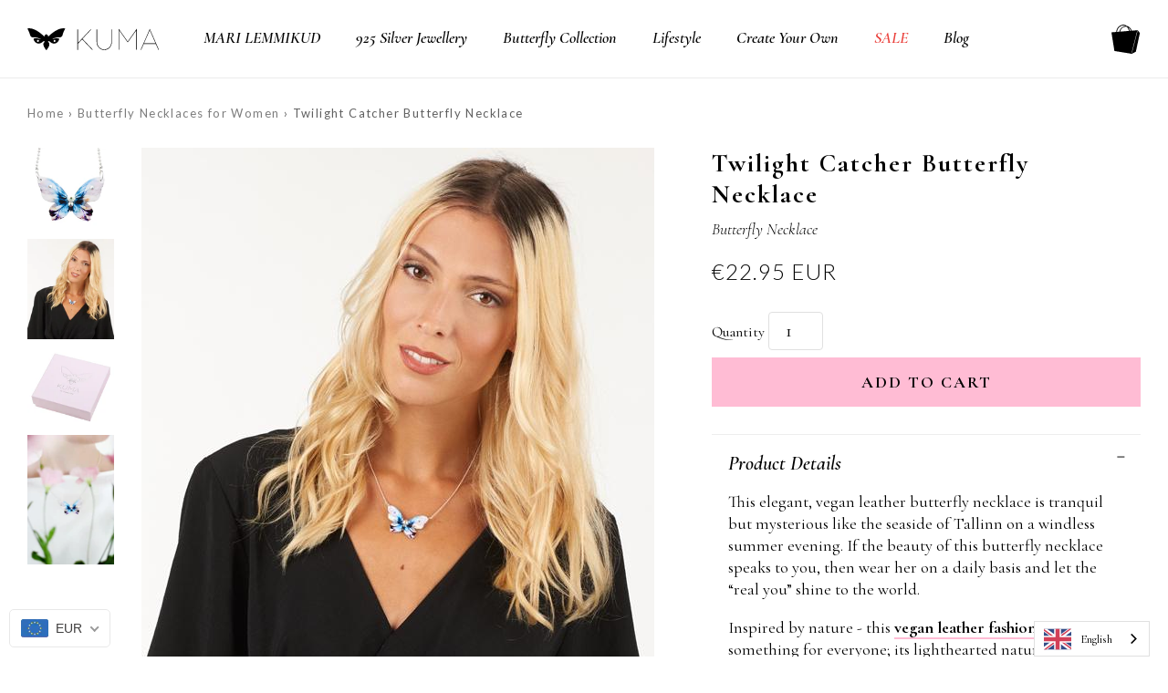

--- FILE ---
content_type: text/html; charset=utf-8
request_url: https://getkuma.com/collections/butterfly-necklaces-for-women/products/twilight-catcher-butterfly-necklace
body_size: 38898
content:
<!doctype html>
<!--[if IE 9]> <html class="ie9 no-js supports-no-cookies" lang="en"> <![endif]-->
<!--[if (gt IE 9)|!(IE)]><!--> <html class="no-js supports-no-cookies" lang="en"> <!--<![endif]-->
<head>
<!-- Start cookieyes banner --> <script id="cookieyes" type="text/javascript" src="https://cdn-cookieyes.com/common/shopify.js"></script> <script id="cookieyes" type="text/javascript" src="https://cdn-cookieyes.com/client_data/99147b551231406feeea62d6/script.js"></script> <!-- End cookieyes banner -->
  <!-- Google Tag Manager -->
	<script>(function(w,d,s,l,i){w[l]=w[l]||[];w[l].push({'gtm.start':
	new Date().getTime(),event:'gtm.js'});var f=d.getElementsByTagName(s)[0],
	j=d.createElement(s),dl=l!='dataLayer'?'&l='+l:'';j.async=true;j.src=
	'https://www.googletagmanager.com/gtm.js?id='+i+dl;f.parentNode.insertBefore(j,f);
	})(window,document,'script','dataLayer','GTM-PTZXSPS');</script>
	<!-- End Google Tag Manager -->

  <meta name="google-site-verification" content="google3cb7894258c2f980.html" />

  <meta charset="utf-8">
  <meta http-equiv="X-UA-Compatible" content="IE=edge">
  <meta name="viewport" content="width=device-width,initial-scale=1">
  <meta name="theme-color" content="#000000">
  <link rel="canonical" href="https://getkuma.com/products/twilight-catcher-butterfly-necklace">

 

  

  
  <title>
    Butterfly Necklace by Kuma
    
    
    
      &ndash; KUMA Design Store
    
  </title>

  
    <meta name="description" content="A tranquilly beautiful, handcrafted vegan leather necklace with intense blues, pinks and purples to reflect the wonderful Tallinn sea, finished off with Swarovski crystals for that sunlight glimmer on top of the sea line.">
  

  
<meta property="og:site_name" content="KUMA Design Store">
<meta property="og:url" content="https://getkuma.com/products/twilight-catcher-butterfly-necklace">
<meta property="og:title" content="Twilight Catcher Butterfly Necklace">
<meta property="og:type" content="product">
<meta property="og:description" content="A tranquilly beautiful, handcrafted vegan leather necklace with intense blues, pinks and purples to reflect the wonderful Tallinn sea, finished off with Swarovski crystals for that sunlight glimmer on top of the sea line."><meta property="og:price:amount" content="22.95">
  <meta property="og:price:currency" content="EUR"><meta property="og:image" content="http://getkuma.com/cdn/shop/products/KUMA_butterfly_necklace_Twilight_Catcher_1024x1024.jpg?v=1537543401"><meta property="og:image" content="http://getkuma.com/cdn/shop/products/08152018_0035_copy_1024x1024.jpg?v=1537543401"><meta property="og:image" content="http://getkuma.com/cdn/shop/products/KUMA_pink_giftbox_1000x_53b8a6d1-acc8-4720-9345-262de39a8e13_1024x1024.jpg?v=1537543401">
<meta property="og:image:secure_url" content="https://getkuma.com/cdn/shop/products/KUMA_butterfly_necklace_Twilight_Catcher_1024x1024.jpg?v=1537543401"><meta property="og:image:secure_url" content="https://getkuma.com/cdn/shop/products/08152018_0035_copy_1024x1024.jpg?v=1537543401"><meta property="og:image:secure_url" content="https://getkuma.com/cdn/shop/products/KUMA_pink_giftbox_1000x_53b8a6d1-acc8-4720-9345-262de39a8e13_1024x1024.jpg?v=1537543401">

<meta name="twitter:site" content="@">
<meta name="twitter:card" content="summary_large_image">
<meta name="twitter:title" content="Twilight Catcher Butterfly Necklace">
<meta name="twitter:description" content="A tranquilly beautiful, handcrafted vegan leather necklace with intense blues, pinks and purples to reflect the wonderful Tallinn sea, finished off with Swarovski crystals for that sunlight glimmer on top of the sea line.">


  <script>window.performance && window.performance.mark && window.performance.mark('shopify.content_for_header.start');</script><meta name="facebook-domain-verification" content="h5cbycnzh15x0hgu2jx391xuufhyou">
<meta id="shopify-digital-wallet" name="shopify-digital-wallet" content="/3974413/digital_wallets/dialog">
<meta name="shopify-checkout-api-token" content="5c3a7bb55d59b4f5edf580ee66a2d923">
<meta id="in-context-paypal-metadata" data-shop-id="3974413" data-venmo-supported="false" data-environment="production" data-locale="en_US" data-paypal-v4="true" data-currency="EUR">
<link rel="alternate" type="application/json+oembed" href="https://getkuma.com/products/twilight-catcher-butterfly-necklace.oembed">
<script async="async" src="/checkouts/internal/preloads.js?locale=en-EE"></script>
<script id="shopify-features" type="application/json">{"accessToken":"5c3a7bb55d59b4f5edf580ee66a2d923","betas":["rich-media-storefront-analytics"],"domain":"getkuma.com","predictiveSearch":true,"shopId":3974413,"locale":"en"}</script>
<script>var Shopify = Shopify || {};
Shopify.shop = "kuma-22.myshopify.com";
Shopify.locale = "en";
Shopify.currency = {"active":"EUR","rate":"1.0"};
Shopify.country = "EE";
Shopify.theme = {"name":"kuma","id":197511944,"schema_name":"Kuma Theme","schema_version":"1.0.0","theme_store_id":null,"role":"main"};
Shopify.theme.handle = "null";
Shopify.theme.style = {"id":null,"handle":null};
Shopify.cdnHost = "getkuma.com/cdn";
Shopify.routes = Shopify.routes || {};
Shopify.routes.root = "/";</script>
<script type="module">!function(o){(o.Shopify=o.Shopify||{}).modules=!0}(window);</script>
<script>!function(o){function n(){var o=[];function n(){o.push(Array.prototype.slice.apply(arguments))}return n.q=o,n}var t=o.Shopify=o.Shopify||{};t.loadFeatures=n(),t.autoloadFeatures=n()}(window);</script>
<script id="shop-js-analytics" type="application/json">{"pageType":"product"}</script>
<script defer="defer" async type="module" src="//getkuma.com/cdn/shopifycloud/shop-js/modules/v2/client.init-shop-cart-sync_BT-GjEfc.en.esm.js"></script>
<script defer="defer" async type="module" src="//getkuma.com/cdn/shopifycloud/shop-js/modules/v2/chunk.common_D58fp_Oc.esm.js"></script>
<script defer="defer" async type="module" src="//getkuma.com/cdn/shopifycloud/shop-js/modules/v2/chunk.modal_xMitdFEc.esm.js"></script>
<script type="module">
  await import("//getkuma.com/cdn/shopifycloud/shop-js/modules/v2/client.init-shop-cart-sync_BT-GjEfc.en.esm.js");
await import("//getkuma.com/cdn/shopifycloud/shop-js/modules/v2/chunk.common_D58fp_Oc.esm.js");
await import("//getkuma.com/cdn/shopifycloud/shop-js/modules/v2/chunk.modal_xMitdFEc.esm.js");

  window.Shopify.SignInWithShop?.initShopCartSync?.({"fedCMEnabled":true,"windoidEnabled":true});

</script>
<script>(function() {
  var isLoaded = false;
  function asyncLoad() {
    if (isLoaded) return;
    isLoaded = true;
    var urls = ["https:\/\/cdn.shopify.com\/s\/javascripts\/currencies.js?shop=kuma-22.myshopify.com","\/\/shopify-free-shipping.s3.amazonaws.com\/prod\/js\/common.js?shop=kuma-22.myshopify.com","https:\/\/cdn.weglot.com\/weglot_script_tag.js?shop=kuma-22.myshopify.com","https:\/\/cdn.hextom.com\/js\/freeshippingbar.js?shop=kuma-22.myshopify.com","\/\/cdn.shopify.com\/proxy\/e0e95abf5572537046a2c13b6d1bc841dd667e40069ffa67c822b7879f0c68eb\/bridge.outvio.com\/frontend.js?shop=kuma-22.myshopify.com\u0026sp-cache-control=cHVibGljLCBtYXgtYWdlPTkwMA","https:\/\/cdn-spurit.com\/all-apps\/checker.js?shop=kuma-22.myshopify.com","https:\/\/production.parcely.app\/cartV2.js?shop=kuma-22.myshopify.com"];
    for (var i = 0; i < urls.length; i++) {
      var s = document.createElement('script');
      s.type = 'text/javascript';
      s.async = true;
      s.src = urls[i];
      var x = document.getElementsByTagName('script')[0];
      x.parentNode.insertBefore(s, x);
    }
  };
  if(window.attachEvent) {
    window.attachEvent('onload', asyncLoad);
  } else {
    window.addEventListener('load', asyncLoad, false);
  }
})();</script>
<script id="__st">var __st={"a":3974413,"offset":7200,"reqid":"3d405fdd-d978-471f-8c73-0926a43f8389-1769128461","pageurl":"getkuma.com\/collections\/butterfly-necklaces-for-women\/products\/twilight-catcher-butterfly-necklace","u":"3ab677c9371f","p":"product","rtyp":"product","rid":1337434603625};</script>
<script>window.ShopifyPaypalV4VisibilityTracking = true;</script>
<script id="captcha-bootstrap">!function(){'use strict';const t='contact',e='account',n='new_comment',o=[[t,t],['blogs',n],['comments',n],[t,'customer']],c=[[e,'customer_login'],[e,'guest_login'],[e,'recover_customer_password'],[e,'create_customer']],r=t=>t.map((([t,e])=>`form[action*='/${t}']:not([data-nocaptcha='true']) input[name='form_type'][value='${e}']`)).join(','),a=t=>()=>t?[...document.querySelectorAll(t)].map((t=>t.form)):[];function s(){const t=[...o],e=r(t);return a(e)}const i='password',u='form_key',d=['recaptcha-v3-token','g-recaptcha-response','h-captcha-response',i],f=()=>{try{return window.sessionStorage}catch{return}},m='__shopify_v',_=t=>t.elements[u];function p(t,e,n=!1){try{const o=window.sessionStorage,c=JSON.parse(o.getItem(e)),{data:r}=function(t){const{data:e,action:n}=t;return t[m]||n?{data:e,action:n}:{data:t,action:n}}(c);for(const[e,n]of Object.entries(r))t.elements[e]&&(t.elements[e].value=n);n&&o.removeItem(e)}catch(o){console.error('form repopulation failed',{error:o})}}const l='form_type',E='cptcha';function T(t){t.dataset[E]=!0}const w=window,h=w.document,L='Shopify',v='ce_forms',y='captcha';let A=!1;((t,e)=>{const n=(g='f06e6c50-85a8-45c8-87d0-21a2b65856fe',I='https://cdn.shopify.com/shopifycloud/storefront-forms-hcaptcha/ce_storefront_forms_captcha_hcaptcha.v1.5.2.iife.js',D={infoText:'Protected by hCaptcha',privacyText:'Privacy',termsText:'Terms'},(t,e,n)=>{const o=w[L][v],c=o.bindForm;if(c)return c(t,g,e,D).then(n);var r;o.q.push([[t,g,e,D],n]),r=I,A||(h.body.append(Object.assign(h.createElement('script'),{id:'captcha-provider',async:!0,src:r})),A=!0)});var g,I,D;w[L]=w[L]||{},w[L][v]=w[L][v]||{},w[L][v].q=[],w[L][y]=w[L][y]||{},w[L][y].protect=function(t,e){n(t,void 0,e),T(t)},Object.freeze(w[L][y]),function(t,e,n,w,h,L){const[v,y,A,g]=function(t,e,n){const i=e?o:[],u=t?c:[],d=[...i,...u],f=r(d),m=r(i),_=r(d.filter((([t,e])=>n.includes(e))));return[a(f),a(m),a(_),s()]}(w,h,L),I=t=>{const e=t.target;return e instanceof HTMLFormElement?e:e&&e.form},D=t=>v().includes(t);t.addEventListener('submit',(t=>{const e=I(t);if(!e)return;const n=D(e)&&!e.dataset.hcaptchaBound&&!e.dataset.recaptchaBound,o=_(e),c=g().includes(e)&&(!o||!o.value);(n||c)&&t.preventDefault(),c&&!n&&(function(t){try{if(!f())return;!function(t){const e=f();if(!e)return;const n=_(t);if(!n)return;const o=n.value;o&&e.removeItem(o)}(t);const e=Array.from(Array(32),(()=>Math.random().toString(36)[2])).join('');!function(t,e){_(t)||t.append(Object.assign(document.createElement('input'),{type:'hidden',name:u})),t.elements[u].value=e}(t,e),function(t,e){const n=f();if(!n)return;const o=[...t.querySelectorAll(`input[type='${i}']`)].map((({name:t})=>t)),c=[...d,...o],r={};for(const[a,s]of new FormData(t).entries())c.includes(a)||(r[a]=s);n.setItem(e,JSON.stringify({[m]:1,action:t.action,data:r}))}(t,e)}catch(e){console.error('failed to persist form',e)}}(e),e.submit())}));const S=(t,e)=>{t&&!t.dataset[E]&&(n(t,e.some((e=>e===t))),T(t))};for(const o of['focusin','change'])t.addEventListener(o,(t=>{const e=I(t);D(e)&&S(e,y())}));const B=e.get('form_key'),M=e.get(l),P=B&&M;t.addEventListener('DOMContentLoaded',(()=>{const t=y();if(P)for(const e of t)e.elements[l].value===M&&p(e,B);[...new Set([...A(),...v().filter((t=>'true'===t.dataset.shopifyCaptcha))])].forEach((e=>S(e,t)))}))}(h,new URLSearchParams(w.location.search),n,t,e,['guest_login'])})(!0,!0)}();</script>
<script integrity="sha256-4kQ18oKyAcykRKYeNunJcIwy7WH5gtpwJnB7kiuLZ1E=" data-source-attribution="shopify.loadfeatures" defer="defer" src="//getkuma.com/cdn/shopifycloud/storefront/assets/storefront/load_feature-a0a9edcb.js" crossorigin="anonymous"></script>
<script data-source-attribution="shopify.dynamic_checkout.dynamic.init">var Shopify=Shopify||{};Shopify.PaymentButton=Shopify.PaymentButton||{isStorefrontPortableWallets:!0,init:function(){window.Shopify.PaymentButton.init=function(){};var t=document.createElement("script");t.src="https://getkuma.com/cdn/shopifycloud/portable-wallets/latest/portable-wallets.en.js",t.type="module",document.head.appendChild(t)}};
</script>
<script data-source-attribution="shopify.dynamic_checkout.buyer_consent">
  function portableWalletsHideBuyerConsent(e){var t=document.getElementById("shopify-buyer-consent"),n=document.getElementById("shopify-subscription-policy-button");t&&n&&(t.classList.add("hidden"),t.setAttribute("aria-hidden","true"),n.removeEventListener("click",e))}function portableWalletsShowBuyerConsent(e){var t=document.getElementById("shopify-buyer-consent"),n=document.getElementById("shopify-subscription-policy-button");t&&n&&(t.classList.remove("hidden"),t.removeAttribute("aria-hidden"),n.addEventListener("click",e))}window.Shopify?.PaymentButton&&(window.Shopify.PaymentButton.hideBuyerConsent=portableWalletsHideBuyerConsent,window.Shopify.PaymentButton.showBuyerConsent=portableWalletsShowBuyerConsent);
</script>
<script data-source-attribution="shopify.dynamic_checkout.cart.bootstrap">document.addEventListener("DOMContentLoaded",(function(){function t(){return document.querySelector("shopify-accelerated-checkout-cart, shopify-accelerated-checkout")}if(t())Shopify.PaymentButton.init();else{new MutationObserver((function(e,n){t()&&(Shopify.PaymentButton.init(),n.disconnect())})).observe(document.body,{childList:!0,subtree:!0})}}));
</script>
<link id="shopify-accelerated-checkout-styles" rel="stylesheet" media="screen" href="https://getkuma.com/cdn/shopifycloud/portable-wallets/latest/accelerated-checkout-backwards-compat.css" crossorigin="anonymous">
<style id="shopify-accelerated-checkout-cart">
        #shopify-buyer-consent {
  margin-top: 1em;
  display: inline-block;
  width: 100%;
}

#shopify-buyer-consent.hidden {
  display: none;
}

#shopify-subscription-policy-button {
  background: none;
  border: none;
  padding: 0;
  text-decoration: underline;
  font-size: inherit;
  cursor: pointer;
}

#shopify-subscription-policy-button::before {
  box-shadow: none;
}

      </style>

<script>window.performance && window.performance.mark && window.performance.mark('shopify.content_for_header.end');</script>
  
  


<link title="theme" rel="preload" href="//getkuma.com/cdn/shop/t/7/assets/theme.scss.css?v=65736236361446851101768850178" as="style">
<noscript><link rel="stylesheet" href="//getkuma.com/cdn/shop/t/7/assets/theme.scss.css?v=65736236361446851101768850178"></noscript>

<script>
/*! loadCSS. [c]2017 Filament Group, Inc. MIT License */
!function(a){"use strict";var b=function(b,c,d){function e(a){return h.body?a():void setTimeout(function(){e(a)})}function f(){i.addEventListener&&i.removeEventListener("load",f);if(!Shopify.designMode)i.media=d||"all"}var g,h=a.document,i=h.createElement("link");if(c)g=c;else{var j=(h.body||h.getElementsByTagName("head")[0]).childNodes;g=j[j.length-1]}var k=h.styleSheets;i.rel="stylesheet",i.href=b,i.media=Shopify.designMode?d||"all":"only x",e(function(){g.parentNode.insertBefore(i,c?g:g.nextSibling)});var l=function(a){for(var b=i.href,c=k.length;c--;)if(k[c].href===b)return a();setTimeout(function(){l(a)})};return i.addEventListener&&i.addEventListener("load",f),i.onloadcssdefined=l,l(f),i};"undefined"!=typeof exports?exports.loadCSS=b:a.loadCSS=b}("undefined"!=typeof global?global:this);
/*! onloadCSS. (onload callback for loadCSS) [c]2017 Filament Group, Inc. MIT License */
function onloadCSS(a,b){function c(){!d&&b&&(d=!0,b.call(a))}var d;a.addEventListener&&a.addEventListener("load",c),a.attachEvent&&a.attachEvent("onload",c),"isApplicationInstalled"in navigator&&"onloadcssdefined"in a&&a.onloadcssdefined(c)}

// Insert our stylesheet before our preload <link> tag
var preload = document.querySelector('link[href="//getkuma.com/cdn/shop/t/7/assets/theme.scss.css?v=65736236361446851101768850178"]');
var stylesheet = loadCSS('//getkuma.com/cdn/shop/t/7/assets/theme.scss.css?v=65736236361446851101768850178', preload);
// Create a property to easily detect if the stylesheet is done loading
onloadCSS(stylesheet, function() { stylesheet.loaded = true; });
</script>

  <link href="//getkuma.com/cdn/shop/t/7/assets/theme.scss.css?v=65736236361446851101768850178" rel="stylesheet" type="text/css" media="all" />

  <script>
    var theme = {
      strings: {
        addToCart: "Add to Cart",
        soldOut: "Sold Out",
        unavailable: "Unavailable",
        addItemSuccess: "Translation missing: en.products.product.item_added_to_cart",
        cartError: "Translation missing: en.cart.general.cart_error",
        cartQuantityError: "Translation missing: en.cart.general.cart_quantity_error_html"
      },
      isOnline: true,
      moneyFormat: "\u003cspan class=money\u003e\u0026euro;{{amount}}\u003c\/span\u003e",
      mediaQuerySmall: 750,
      mediaQueryMedium: 990
    };

    

    document.documentElement.className = document.documentElement.className.replace('supports-no-js', '');
  </script>


  


  <script src="//getkuma.com/cdn/shop/t/7/assets/nartheme.js?v=133917358707450010581515032630"></script>

  <script src="//getkuma.com/cdn/shop/t/7/assets/jquery.zoom.min.js?v=130389901872380137561504659419"></script>
  <script src="//getkuma.com/cdn/shop/t/7/assets/vendor.js?v=75055395993808793101516072662"></script>

  <link href="https://fonts.googleapis.com/css?family=Cormorant+Garamond:300,300i,400,400i,500,500i,600,600i,700,700i|Lato:300,400,700" rel="stylesheet">

  <!-- Icons -->
  <link rel="shortcut icon" href="//getkuma.com/cdn/shop/t/7/assets/favicon.ico?v=33172926489751738531504659418" type="image/x-icon" />
  <link rel="apple-touch-icon-precomposed" href="//getkuma.com/cdn/shop/t/7/assets/apple-touch-icon-precomposed.png?v=31529010679146307111504730649" />
  <link rel="apple-touch-icon-precomposed" sizes="57x57" href="//getkuma.com/cdn/shop/t/7/assets/apple-touch-icon-57x57-precomposed.png?v=31529010679146307111504730450" />
  <link rel="apple-touch-icon-precomposed" sizes="60x60" href="//getkuma.com/cdn/shop/t/7/assets/apple-touch-icon-60x60-precomposed.png?v=23176468775921323511504730503" />
  <link rel="apple-touch-icon-precomposed" sizes="72x72" href="//getkuma.com/cdn/shop/t/7/assets/apple-touch-icon-72x72-precomposed.png?v=173958520418156875731504730555" />
  <link rel="apple-touch-icon-precomposed" sizes="76x76" href="//getkuma.com/cdn/shop/t/7/assets/apple-touch-icon-76x76-precomposed.png?v=100708838159883184971504730604" />
  <link rel="apple-touch-icon-precomposed" sizes="114x114" href="//getkuma.com/cdn/shop/t/7/assets/apple-touch-icon-114x114-precomposed.png?v=158253249080283003241504730252g" />
  <link rel="apple-touch-icon-precomposed" sizes="120x120" href="//getkuma.com/cdn/shop/t/7/assets/apple-touch-icon-120x120-precomposed.png?v=93216680212506809911504730305" />
  <link rel="apple-touch-icon-precomposed" sizes="144x144" href="//getkuma.com/cdn/shop/t/7/assets/apple-touch-icon-144x144-precomposed.png?v=160405854029987145671504730356" />
  <link rel="apple-touch-icon-precomposed" sizes="152x152" href="//getkuma.com/cdn/shop/t/7/assets/apple-touch-icon-152x152-precomposed.png?v=107357771294638351321504730399" />



















































    <script async='true' src='//serving.bepolite.eu/script?space=f77799a8-b72f-43fb-ab88-f185ab5f1c10'></script>
  <script async='true' src='//serving.bepolite.eu/script?space=23bef6a0-c53a-4229-8c30-530d2393f33e'></script>
<link rel="alternate" hreflang="en" href="https://getkuma.com/products/twilight-catcher-butterfly-necklace"><link rel="alternate" hreflang="et" href="https://getkuma.com/a/l/et/products/twilight-catcher-butterfly-necklace">
<link rel="alternate" hreflang="lv" href="https://getkuma.com/a/l/lv/products/twilight-catcher-butterfly-necklace">


<!--Start Weglot Script-->
<script src="//cdn.weglot.com/weglot.min.js"></script>
<script id="has-script-tags">Weglot.initialize({ api_key:"wg_221bc9aba04da0b6df8f8902ad6683f66" });</script>
<!--End Weglot Script-->

  <meta name="facebook-domain-verification" content="523ph0rtoh3ck2p6t3tmuw63e30u2f" />
  
  <!-- Global site tag (gtag.js) - Google Ads: 831397972 -->
<script async src="https://www.googletagmanager.com/gtag/js?id=AW-831397972"></script>
<script>
  window.dataLayer = window.dataLayer || [];
  function gtag(){dataLayer.push(arguments);}
  gtag('js', new Date());
  gtag('config', 'AW-831397972');
</script>
<!-- BEGIN app block: shopify://apps/beast-currency-converter/blocks/doubly/267afa86-a419-4d5b-a61b-556038e7294d -->


	<script>
		var DoublyGlobalCurrency, catchXHR = true, bccAppVersion = 1;
       	var DoublyGlobal = {
			theme : 'flags_theme',
			spanClass : 'money',
			cookieName : '_g1474376912',
			ratesUrl :  'https://init.grizzlyapps.com/9e32c84f0db4f7b1eb40c32bdb0bdea9',
			geoUrl : 'https://currency.grizzlyapps.com/83d400c612f9a099fab8f76dcab73a48',
			shopCurrency : 'EUR',
            allowedCurrencies : '["EUR","USD","GBP"]',
			countriesJSON : '[]',
			currencyMessage : 'All orders are processed in EUR. While the content of your cart is currently displayed in <span class="selected-currency"></span>, you will checkout using EUR at the most current exchange rate.',
            currencyFormat : 'money_with_currency_format',
			euroFormat : 'amount',
            removeDecimals : 0,
            roundDecimals : 0,
            roundTo : '99',
            autoSwitch : 0,
			showPriceOnHover : 0,
            showCurrencyMessage : false,
			hideConverter : '',
			forceJqueryLoad : false,
			beeketing : true,
			themeScript : '',
			customerScriptBefore : '',
			customerScriptAfter : '',
			debug: false
		};

		<!-- inline script: fixes + various plugin js functions -->
		DoublyGlobal.themeScript = "if(DoublyGlobal.debug) debugger;dbGenericFixes=true; \/* hide generic *\/ if(window.location.href.indexOf('\/checkouts') != -1 || window.location.href.indexOf('\/password') != -1 || window.location.href.indexOf('\/orders') != -1) { const doublyStylesHide = document.createElement('style'); doublyStylesHide.textContent = ` .doubly-float, .doubly-wrapper { display:none !important; } `; document.head.appendChild(doublyStylesHide); } \/* generic code to add money, message, convert with retry *\/ function genericConvert(){ if (typeof doublyAddMessage !== 'undefined') doublyAddMessage(); if (typeof doublyAddMoney !== 'undefined') doublyAddMoney(); DoublyCurrency.convertAll(); initExtraFeatures(); } window.doublyChangeEvent = function(e) { var numRetries = (typeof doublyIntervalTries !== 'undefined' ? doublyIntervalTries : 6); var timeout = (typeof doublyIntervalTime !== 'undefined' ? doublyIntervalTime : 400); clearInterval(window.doublyInterval); \/* quick convert *\/ setTimeout(genericConvert, 50); \/* retry *\/ window.doublyInterval = setInterval(function() { try{ genericConvert(); } catch (e) { clearInterval(window.doublyInterval); } if (numRetries-- <= 0) clearInterval(window.doublyInterval); }, timeout); }; \/* bind events *\/ ['mouseup', 'change', 'input', 'scroll'].forEach(function(event) { document.removeEventListener(event, doublyChangeEvent); document.addEventListener(event, doublyChangeEvent); }); \/* for ajax cart *\/ jQueryGrizzly(document).unbind('ajaxComplete.doublyGenericFix'); jQueryGrizzly(document).bind('ajaxComplete.doublyGenericFix', doublyChangeEvent);";
                    DoublyGlobal.initNiceSelect = function(){
                        !function(e) {
                            e.fn.niceSelect = function() {
                                this.each(function() {
                                    var s = e(this);
                                    var t = s.next()
                                    , n = s.find('option')
                                    , a = s.find('option:selected');
                                    t.find('.current').html('<span class="flags flags-' + a.data('country') + '"></span> &nbsp;' + a.data('display') || a.text());
                                }),
                                e(document).off('.nice_select'),
                                e(document).on('click.nice_select', '.doubly-nice-select.doubly-nice-select', function(s) {
                                    var t = e(this);
                                    e('.doubly-nice-select').not(t).removeClass('open'),
                                    t.toggleClass('open'),
                                    t.hasClass('open') ? (t.find('.option'),
                                    t.find('.focus').removeClass('focus'),
                                    t.find('.selected').addClass('focus')) : t.focus()
                                }),
                                e(document).on('click.nice_select', function(s) {
                                    0 === e(s.target).closest('.doubly-nice-select').length && e('.doubly-nice-select').removeClass('open').find('.option')
                                }),
                                e(document).on('click.nice_select', '.doubly-nice-select .option', function(s) {
                                    var t = e(this);
                                    e('.doubly-nice-select').each(function() {
                                        var s = e(this).find('.option[data-value="' + t.data('value') + '"]')
                                        , n = s.closest('.doubly-nice-select');
                                        n.find('.selected').removeClass('selected'),
                                        s.addClass('selected');
                                        var a = '<span class="flags flags-' + s.data('country') + '"></span> &nbsp;' + s.data('display') || s.text();
                                        n.find('.current').html(a),
                                        n.prev('select').val(s.data('value')).trigger('change')
                                    })
                                }),
                                e(document).on('keydown.nice_select', '.doubly-nice-select', function(s) {
                                    var t = e(this)
                                    , n = e(t.find('.focus') || t.find('.list .option.selected'));
                                    if (32 == s.keyCode || 13 == s.keyCode)
                                        return t.hasClass('open') ? n.trigger('click') : t.trigger('click'),
                                        !1;
                                    if (40 == s.keyCode)
                                        return t.hasClass('open') ? n.next().length > 0 && (t.find('.focus').removeClass('focus'),
                                        n.next().addClass('focus')) : t.trigger('click'),
                                        !1;
                                    if (38 == s.keyCode)
                                        return t.hasClass('open') ? n.prev().length > 0 && (t.find('.focus').removeClass('focus'),
                                        n.prev().addClass('focus')) : t.trigger('click'),
                                        !1;
                                    if (27 == s.keyCode)
                                        t.hasClass('open') && t.trigger('click');
                                    else if (9 == s.keyCode && t.hasClass('open'))
                                        return !1
                                })
                            }
                        }(jQueryGrizzly);
                    };
                DoublyGlobal.addSelect = function(){
                    /* add select in select wrapper or body */  
                    if (jQueryGrizzly('.doubly-wrapper').length>0) { 
                        var doublyWrapper = '.doubly-wrapper';
                    } else if (jQueryGrizzly('.doubly-float').length==0) {
                        var doublyWrapper = '.doubly-float';
                        jQueryGrizzly('body').append('<div class="doubly-float"></div>');
                    }
                    document.querySelectorAll(doublyWrapper).forEach(function(el) {
                        el.insertAdjacentHTML('afterbegin', '<select class="currency-switcher right" name="doubly-currencies"><option value="EUR" data-country="European-Union" data-currency-symbol="&#8364;" data-display="EUR">Euro</option><option value="USD" data-country="United-States" data-currency-symbol="&#36;" data-display="USD">US Dollar</option><option value="GBP" data-country="United-Kingdom" data-currency-symbol="&#163;" data-display="GBP">British Pound Sterling</option></select> <div class="doubly-nice-select currency-switcher right" data-nosnippet> <span class="current notranslate"></span> <ul class="list"> <li class="option notranslate" data-value="EUR" data-country="European-Union" data-currency-symbol="&#8364;" data-display="EUR"><span class="flags flags-European-Union"></span> &nbsp;Euro</li><li class="option notranslate" data-value="USD" data-country="United-States" data-currency-symbol="&#36;" data-display="USD"><span class="flags flags-United-States"></span> &nbsp;US Dollar</li><li class="option notranslate" data-value="GBP" data-country="United-Kingdom" data-currency-symbol="&#163;" data-display="GBP"><span class="flags flags-United-Kingdom"></span> &nbsp;British Pound Sterling</li> </ul> </div>');
                    });
                }
		var bbb = "";
	</script>
	
	
	<!-- inline styles -->
	<style> 
		
		.flags{background-image:url("https://cdn.shopify.com/extensions/01997e3d-dbe8-7f57-a70f-4120f12c2b07/currency-54/assets/currency-flags.png")}
		.flags-small{background-image:url("https://cdn.shopify.com/extensions/01997e3d-dbe8-7f57-a70f-4120f12c2b07/currency-54/assets/currency-flags-small.png")}
		select.currency-switcher{display:none}.doubly-nice-select{-webkit-tap-highlight-color:transparent;background-color:#fff;border-radius:5px;border:1px solid #e8e8e8;box-sizing:border-box;cursor:pointer;display:block;float:left;font-family:"Helvetica Neue",Arial;font-size:14px;font-weight:400;height:42px;line-height:40px;outline:0;padding-left:12px;padding-right:30px;position:relative;text-align:left!important;transition:none;/*transition:all .2s ease-in-out;*/-webkit-user-select:none;-moz-user-select:none;-ms-user-select:none;user-select:none;white-space:nowrap;width:auto}.doubly-nice-select:hover{border-color:#dbdbdb}.doubly-nice-select.open,.doubly-nice-select:active,.doubly-nice-select:focus{border-color:#88bfff}.doubly-nice-select:after{border-bottom:2px solid #999;border-right:2px solid #999;content:"";display:block;height:5px;box-sizing:content-box;pointer-events:none;position:absolute;right:14px;top:16px;-webkit-transform-origin:66% 66%;transform-origin:66% 66%;-webkit-transform:rotate(45deg);transform:rotate(45deg);transition:transform .15s ease-in-out;width:5px}.doubly-nice-select.open:after{-webkit-transform:rotate(-135deg);transform:rotate(-135deg)}.doubly-nice-select.open .list{opacity:1;pointer-events:auto;-webkit-transform:scale(1) translateY(0);transform:scale(1) translateY(0); z-index:1000000 !important;}.doubly-nice-select.disabled{border-color:#ededed;color:#999;pointer-events:none}.doubly-nice-select.disabled:after{border-color:#ccc}.doubly-nice-select.wide{width:100%}.doubly-nice-select.wide .list{left:0!important;right:0!important}.doubly-nice-select.right{float:right}.doubly-nice-select.right .list{left:auto;right:0}.doubly-nice-select.small{font-size:12px;height:36px;line-height:34px}.doubly-nice-select.small:after{height:4px;width:4px}.flags-Afghanistan,.flags-Albania,.flags-Algeria,.flags-Andorra,.flags-Angola,.flags-Antigua-and-Barbuda,.flags-Argentina,.flags-Armenia,.flags-Aruba,.flags-Australia,.flags-Austria,.flags-Azerbaijan,.flags-Bahamas,.flags-Bahrain,.flags-Bangladesh,.flags-Barbados,.flags-Belarus,.flags-Belgium,.flags-Belize,.flags-Benin,.flags-Bermuda,.flags-Bhutan,.flags-Bitcoin,.flags-Bolivia,.flags-Bosnia-and-Herzegovina,.flags-Botswana,.flags-Brazil,.flags-Brunei,.flags-Bulgaria,.flags-Burkina-Faso,.flags-Burundi,.flags-Cambodia,.flags-Cameroon,.flags-Canada,.flags-Cape-Verde,.flags-Cayman-Islands,.flags-Central-African-Republic,.flags-Chad,.flags-Chile,.flags-China,.flags-Colombia,.flags-Comoros,.flags-Congo-Democratic,.flags-Congo-Republic,.flags-Costa-Rica,.flags-Cote-d_Ivoire,.flags-Croatia,.flags-Cuba,.flags-Curacao,.flags-Cyprus,.flags-Czech-Republic,.flags-Denmark,.flags-Djibouti,.flags-Dominica,.flags-Dominican-Republic,.flags-East-Timor,.flags-Ecuador,.flags-Egypt,.flags-El-Salvador,.flags-Equatorial-Guinea,.flags-Eritrea,.flags-Estonia,.flags-Ethiopia,.flags-European-Union,.flags-Falkland-Islands,.flags-Fiji,.flags-Finland,.flags-France,.flags-Gabon,.flags-Gambia,.flags-Georgia,.flags-Germany,.flags-Ghana,.flags-Gibraltar,.flags-Grecee,.flags-Grenada,.flags-Guatemala,.flags-Guernsey,.flags-Guinea,.flags-Guinea-Bissau,.flags-Guyana,.flags-Haiti,.flags-Honduras,.flags-Hong-Kong,.flags-Hungary,.flags-IMF,.flags-Iceland,.flags-India,.flags-Indonesia,.flags-Iran,.flags-Iraq,.flags-Ireland,.flags-Isle-of-Man,.flags-Israel,.flags-Italy,.flags-Jamaica,.flags-Japan,.flags-Jersey,.flags-Jordan,.flags-Kazakhstan,.flags-Kenya,.flags-Korea-North,.flags-Korea-South,.flags-Kosovo,.flags-Kuwait,.flags-Kyrgyzstan,.flags-Laos,.flags-Latvia,.flags-Lebanon,.flags-Lesotho,.flags-Liberia,.flags-Libya,.flags-Liechtenstein,.flags-Lithuania,.flags-Luxembourg,.flags-Macao,.flags-Macedonia,.flags-Madagascar,.flags-Malawi,.flags-Malaysia,.flags-Maldives,.flags-Mali,.flags-Malta,.flags-Marshall-Islands,.flags-Mauritania,.flags-Mauritius,.flags-Mexico,.flags-Micronesia-_Federated_,.flags-Moldova,.flags-Monaco,.flags-Mongolia,.flags-Montenegro,.flags-Morocco,.flags-Mozambique,.flags-Myanmar,.flags-Namibia,.flags-Nauru,.flags-Nepal,.flags-Netherlands,.flags-New-Zealand,.flags-Nicaragua,.flags-Niger,.flags-Nigeria,.flags-Norway,.flags-Oman,.flags-Pakistan,.flags-Palau,.flags-Panama,.flags-Papua-New-Guinea,.flags-Paraguay,.flags-Peru,.flags-Philippines,.flags-Poland,.flags-Portugal,.flags-Qatar,.flags-Romania,.flags-Russia,.flags-Rwanda,.flags-Saint-Helena,.flags-Saint-Kitts-and-Nevis,.flags-Saint-Lucia,.flags-Saint-Vincent-and-the-Grenadines,.flags-Samoa,.flags-San-Marino,.flags-Sao-Tome-and-Principe,.flags-Saudi-Arabia,.flags-Seborga,.flags-Senegal,.flags-Serbia,.flags-Seychelles,.flags-Sierra-Leone,.flags-Singapore,.flags-Slovakia,.flags-Slovenia,.flags-Solomon-Islands,.flags-Somalia,.flags-South-Africa,.flags-South-Sudan,.flags-Spain,.flags-Sri-Lanka,.flags-Sudan,.flags-Suriname,.flags-Swaziland,.flags-Sweden,.flags-Switzerland,.flags-Syria,.flags-Taiwan,.flags-Tajikistan,.flags-Tanzania,.flags-Thailand,.flags-Togo,.flags-Tonga,.flags-Trinidad-and-Tobago,.flags-Tunisia,.flags-Turkey,.flags-Turkmenistan,.flags-Tuvalu,.flags-Uganda,.flags-Ukraine,.flags-United-Arab-Emirates,.flags-United-Kingdom,.flags-United-States,.flags-Uruguay,.flags-Uzbekistan,.flags-Vanuatu,.flags-Vatican-City,.flags-Venezuela,.flags-Vietnam,.flags-Wallis-and-Futuna,.flags-XAG,.flags-XAU,.flags-XPT,.flags-Yemen,.flags-Zambia,.flags-Zimbabwe{width:30px;height:20px}.doubly-nice-select.small .option{line-height:34px;min-height:34px}.doubly-nice-select .list{background-color:#fff;border-radius:5px;box-shadow:0 0 0 1px rgba(68,68,68,.11);box-sizing:border-box;margin:4px 0 0!important;opacity:0;overflow:scroll;overflow-x:hidden;padding:0;pointer-events:none;position:absolute;top:100%;max-height:260px;left:0;-webkit-transform-origin:50% 0;transform-origin:50% 0;-webkit-transform:scale(.75) translateY(-21px);transform:scale(.75) translateY(-21px);transition:all .2s cubic-bezier(.5,0,0,1.25),opacity .15s ease-out;z-index:100000}.doubly-nice-select .current img,.doubly-nice-select .option img{vertical-align:top;padding-top:10px}.doubly-nice-select .list:hover .option:not(:hover){background-color:transparent!important}.doubly-nice-select .option{font-size:13px !important;float:none!important;text-align:left !important;margin:0px !important;font-family:Helvetica Neue,Arial !important;letter-spacing:normal;text-transform:none;display:block!important;cursor:pointer;font-weight:400;line-height:40px!important;list-style:none;min-height:40px;min-width:55px;margin-bottom:0;outline:0;padding-left:18px!important;padding-right:52px!important;text-align:left;transition:all .2s}.doubly-nice-select .option.focus,.doubly-nice-select .option.selected.focus,.doubly-nice-select .option:hover{background-color:#f6f6f6}.doubly-nice-select .option.selected{font-weight:700}.doubly-nice-select .current img{line-height:45px}.doubly-nice-select.slim{padding:0 18px 0 0;height:20px;line-height:20px;border:0;background:0 0!important}.doubly-nice-select.slim .current .flags{margin-top:0 !important}.doubly-nice-select.slim:after{right:4px;top:6px}.flags{background-repeat:no-repeat;display:block;margin:10px 4px 0 0 !important;float:left}.flags-Zimbabwe{background-position:-5px -5px}.flags-Zambia{background-position:-45px -5px}.flags-Yemen{background-position:-85px -5px}.flags-Vietnam{background-position:-125px -5px}.flags-Venezuela{background-position:-165px -5px}.flags-Vatican-City{background-position:-205px -5px}.flags-Vanuatu{background-position:-245px -5px}.flags-Uzbekistan{background-position:-285px -5px}.flags-Uruguay{background-position:-325px -5px}.flags-United-States{background-position:-365px -5px}.flags-United-Kingdom{background-position:-405px -5px}.flags-United-Arab-Emirates{background-position:-445px -5px}.flags-Ukraine{background-position:-5px -35px}.flags-Uganda{background-position:-45px -35px}.flags-Tuvalu{background-position:-85px -35px}.flags-Turkmenistan{background-position:-125px -35px}.flags-Turkey{background-position:-165px -35px}.flags-Tunisia{background-position:-205px -35px}.flags-Trinidad-and-Tobago{background-position:-245px -35px}.flags-Tonga{background-position:-285px -35px}.flags-Togo{background-position:-325px -35px}.flags-Thailand{background-position:-365px -35px}.flags-Tanzania{background-position:-405px -35px}.flags-Tajikistan{background-position:-445px -35px}.flags-Taiwan{background-position:-5px -65px}.flags-Syria{background-position:-45px -65px}.flags-Switzerland{background-position:-85px -65px}.flags-Sweden{background-position:-125px -65px}.flags-Swaziland{background-position:-165px -65px}.flags-Suriname{background-position:-205px -65px}.flags-Sudan{background-position:-245px -65px}.flags-Sri-Lanka{background-position:-285px -65px}.flags-Spain{background-position:-325px -65px}.flags-South-Sudan{background-position:-365px -65px}.flags-South-Africa{background-position:-405px -65px}.flags-Somalia{background-position:-445px -65px}.flags-Solomon-Islands{background-position:-5px -95px}.flags-Slovenia{background-position:-45px -95px}.flags-Slovakia{background-position:-85px -95px}.flags-Singapore{background-position:-125px -95px}.flags-Sierra-Leone{background-position:-165px -95px}.flags-Seychelles{background-position:-205px -95px}.flags-Serbia{background-position:-245px -95px}.flags-Senegal{background-position:-285px -95px}.flags-Saudi-Arabia{background-position:-325px -95px}.flags-Sao-Tome-and-Principe{background-position:-365px -95px}.flags-San-Marino{background-position:-405px -95px}.flags-Samoa{background-position:-445px -95px}.flags-Saint-Vincent-and-the-Grenadines{background-position:-5px -125px}.flags-Saint-Lucia{background-position:-45px -125px}.flags-Saint-Kitts-and-Nevis{background-position:-85px -125px}.flags-Rwanda{background-position:-125px -125px}.flags-Russia{background-position:-165px -125px}.flags-Romania{background-position:-205px -125px}.flags-Qatar{background-position:-245px -125px}.flags-Portugal{background-position:-285px -125px}.flags-Poland{background-position:-325px -125px}.flags-Philippines{background-position:-365px -125px}.flags-Peru{background-position:-405px -125px}.flags-Paraguay{background-position:-445px -125px}.flags-Papua-New-Guinea{background-position:-5px -155px}.flags-Panama{background-position:-45px -155px}.flags-Palau{background-position:-85px -155px}.flags-Pakistan{background-position:-125px -155px}.flags-Oman{background-position:-165px -155px}.flags-Norway{background-position:-205px -155px}.flags-Nigeria{background-position:-245px -155px}.flags-Niger{background-position:-285px -155px}.flags-Nicaragua{background-position:-325px -155px}.flags-New-Zealand{background-position:-365px -155px}.flags-Netherlands{background-position:-405px -155px}.flags-Nepal{background-position:-445px -155px}.flags-Nauru{background-position:-5px -185px}.flags-Namibia{background-position:-45px -185px}.flags-Myanmar{background-position:-85px -185px}.flags-Mozambique{background-position:-125px -185px}.flags-Morocco{background-position:-165px -185px}.flags-Montenegro{background-position:-205px -185px}.flags-Mongolia{background-position:-245px -185px}.flags-Monaco{background-position:-285px -185px}.flags-Moldova{background-position:-325px -185px}.flags-Micronesia-_Federated_{background-position:-365px -185px}.flags-Mexico{background-position:-405px -185px}.flags-Mauritius{background-position:-445px -185px}.flags-Mauritania{background-position:-5px -215px}.flags-Marshall-Islands{background-position:-45px -215px}.flags-Malta{background-position:-85px -215px}.flags-Mali{background-position:-125px -215px}.flags-Maldives{background-position:-165px -215px}.flags-Malaysia{background-position:-205px -215px}.flags-Malawi{background-position:-245px -215px}.flags-Madagascar{background-position:-285px -215px}.flags-Macedonia{background-position:-325px -215px}.flags-Luxembourg{background-position:-365px -215px}.flags-Lithuania{background-position:-405px -215px}.flags-Liechtenstein{background-position:-445px -215px}.flags-Libya{background-position:-5px -245px}.flags-Liberia{background-position:-45px -245px}.flags-Lesotho{background-position:-85px -245px}.flags-Lebanon{background-position:-125px -245px}.flags-Latvia{background-position:-165px -245px}.flags-Laos{background-position:-205px -245px}.flags-Kyrgyzstan{background-position:-245px -245px}.flags-Kuwait{background-position:-285px -245px}.flags-Kosovo{background-position:-325px -245px}.flags-Korea-South{background-position:-365px -245px}.flags-Korea-North{background-position:-405px -245px}.flags-Kiribati{width:30px;height:20px;background-position:-445px -245px}.flags-Kenya{background-position:-5px -275px}.flags-Kazakhstan{background-position:-45px -275px}.flags-Jordan{background-position:-85px -275px}.flags-Japan{background-position:-125px -275px}.flags-Jamaica{background-position:-165px -275px}.flags-Italy{background-position:-205px -275px}.flags-Israel{background-position:-245px -275px}.flags-Ireland{background-position:-285px -275px}.flags-Iraq{background-position:-325px -275px}.flags-Iran{background-position:-365px -275px}.flags-Indonesia{background-position:-405px -275px}.flags-India{background-position:-445px -275px}.flags-Iceland{background-position:-5px -305px}.flags-Hungary{background-position:-45px -305px}.flags-Honduras{background-position:-85px -305px}.flags-Haiti{background-position:-125px -305px}.flags-Guyana{background-position:-165px -305px}.flags-Guinea{background-position:-205px -305px}.flags-Guinea-Bissau{background-position:-245px -305px}.flags-Guatemala{background-position:-285px -305px}.flags-Grenada{background-position:-325px -305px}.flags-Grecee{background-position:-365px -305px}.flags-Ghana{background-position:-405px -305px}.flags-Germany{background-position:-445px -305px}.flags-Georgia{background-position:-5px -335px}.flags-Gambia{background-position:-45px -335px}.flags-Gabon{background-position:-85px -335px}.flags-France{background-position:-125px -335px}.flags-Finland{background-position:-165px -335px}.flags-Fiji{background-position:-205px -335px}.flags-Ethiopia{background-position:-245px -335px}.flags-Estonia{background-position:-285px -335px}.flags-Eritrea{background-position:-325px -335px}.flags-Equatorial-Guinea{background-position:-365px -335px}.flags-El-Salvador{background-position:-405px -335px}.flags-Egypt{background-position:-445px -335px}.flags-Ecuador{background-position:-5px -365px}.flags-East-Timor{background-position:-45px -365px}.flags-Dominican-Republic{background-position:-85px -365px}.flags-Dominica{background-position:-125px -365px}.flags-Djibouti{background-position:-165px -365px}.flags-Denmark{background-position:-205px -365px}.flags-Czech-Republic{background-position:-245px -365px}.flags-Cyprus{background-position:-285px -365px}.flags-Cuba{background-position:-325px -365px}.flags-Croatia{background-position:-365px -365px}.flags-Cote-d_Ivoire{background-position:-405px -365px}.flags-Costa-Rica{background-position:-445px -365px}.flags-Congo-Republic{background-position:-5px -395px}.flags-Congo-Democratic{background-position:-45px -395px}.flags-Comoros{background-position:-85px -395px}.flags-Colombia{background-position:-125px -395px}.flags-China{background-position:-165px -395px}.flags-Chile{background-position:-205px -395px}.flags-Chad{background-position:-245px -395px}.flags-Central-African-Republic{background-position:-285px -395px}.flags-Cape-Verde{background-position:-325px -395px}.flags-Canada{background-position:-365px -395px}.flags-Cameroon{background-position:-405px -395px}.flags-Cambodia{background-position:-445px -395px}.flags-Burundi{background-position:-5px -425px}.flags-Burkina-Faso{background-position:-45px -425px}.flags-Bulgaria{background-position:-85px -425px}.flags-Brunei{background-position:-125px -425px}.flags-Brazil{background-position:-165px -425px}.flags-Botswana{background-position:-205px -425px}.flags-Bosnia-and-Herzegovina{background-position:-245px -425px}.flags-Bolivia{background-position:-285px -425px}.flags-Bhutan{background-position:-325px -425px}.flags-Benin{background-position:-365px -425px}.flags-Belize{background-position:-405px -425px}.flags-Belgium{background-position:-445px -425px}.flags-Belarus{background-position:-5px -455px}.flags-Barbados{background-position:-45px -455px}.flags-Bangladesh{background-position:-85px -455px}.flags-Bahrain{background-position:-125px -455px}.flags-Bahamas{background-position:-165px -455px}.flags-Azerbaijan{background-position:-205px -455px}.flags-Austria{background-position:-245px -455px}.flags-Australia{background-position:-285px -455px}.flags-Armenia{background-position:-325px -455px}.flags-Argentina{background-position:-365px -455px}.flags-Antigua-and-Barbuda{background-position:-405px -455px}.flags-Andorra{background-position:-445px -455px}.flags-Algeria{background-position:-5px -485px}.flags-Albania{background-position:-45px -485px}.flags-Afghanistan{background-position:-85px -485px}.flags-Bermuda{background-position:-125px -485px}.flags-European-Union{background-position:-165px -485px}.flags-XPT{background-position:-205px -485px}.flags-XAU{background-position:-245px -485px}.flags-XAG{background-position:-285px -485px}.flags-Wallis-and-Futuna{background-position:-325px -485px}.flags-Seborga{background-position:-365px -485px}.flags-Aruba{background-position:-405px -485px}.flags-Angola{background-position:-445px -485px}.flags-Saint-Helena{background-position:-485px -5px}.flags-Macao{background-position:-485px -35px}.flags-Jersey{background-position:-485px -65px}.flags-Isle-of-Man{background-position:-485px -95px}.flags-IMF{background-position:-485px -125px}.flags-Hong-Kong{background-position:-485px -155px}.flags-Guernsey{background-position:-485px -185px}.flags-Gibraltar{background-position:-485px -215px}.flags-Falkland-Islands{background-position:-485px -245px}.flags-Curacao{background-position:-485px -275px}.flags-Cayman-Islands{background-position:-485px -305px}.flags-Bitcoin{background-position:-485px -335px}.flags-small{background-repeat:no-repeat;display:block;margin:5px 3px 0 0 !important;border:1px solid #fff;box-sizing:content-box;float:left}.doubly-nice-select.open .list .flags-small{margin-top:15px  !important}.flags-small.flags-Zimbabwe{width:15px;height:10px;background-position:0 0}.flags-small.flags-Zambia{width:15px;height:10px;background-position:-15px 0}.flags-small.flags-Yemen{width:15px;height:10px;background-position:-30px 0}.flags-small.flags-Vietnam{width:15px;height:10px;background-position:-45px 0}.flags-small.flags-Venezuela{width:15px;height:10px;background-position:-60px 0}.flags-small.flags-Vatican-City{width:15px;height:10px;background-position:-75px 0}.flags-small.flags-Vanuatu{width:15px;height:10px;background-position:-90px 0}.flags-small.flags-Uzbekistan{width:15px;height:10px;background-position:-105px 0}.flags-small.flags-Uruguay{width:15px;height:10px;background-position:-120px 0}.flags-small.flags-United-Kingdom{width:15px;height:10px;background-position:-150px 0}.flags-small.flags-United-Arab-Emirates{width:15px;height:10px;background-position:-165px 0}.flags-small.flags-Ukraine{width:15px;height:10px;background-position:0 -10px}.flags-small.flags-Uganda{width:15px;height:10px;background-position:-15px -10px}.flags-small.flags-Tuvalu{width:15px;height:10px;background-position:-30px -10px}.flags-small.flags-Turkmenistan{width:15px;height:10px;background-position:-45px -10px}.flags-small.flags-Turkey{width:15px;height:10px;background-position:-60px -10px}.flags-small.flags-Tunisia{width:15px;height:10px;background-position:-75px -10px}.flags-small.flags-Trinidad-and-Tobago{width:15px;height:10px;background-position:-90px -10px}.flags-small.flags-Tonga{width:15px;height:10px;background-position:-105px -10px}.flags-small.flags-Togo{width:15px;height:10px;background-position:-120px -10px}.flags-small.flags-Thailand{width:15px;height:10px;background-position:-135px -10px}.flags-small.flags-Tanzania{width:15px;height:10px;background-position:-150px -10px}.flags-small.flags-Tajikistan{width:15px;height:10px;background-position:-165px -10px}.flags-small.flags-Taiwan{width:15px;height:10px;background-position:0 -20px}.flags-small.flags-Syria{width:15px;height:10px;background-position:-15px -20px}.flags-small.flags-Switzerland{width:15px;height:10px;background-position:-30px -20px}.flags-small.flags-Sweden{width:15px;height:10px;background-position:-45px -20px}.flags-small.flags-Swaziland{width:15px;height:10px;background-position:-60px -20px}.flags-small.flags-Suriname{width:15px;height:10px;background-position:-75px -20px}.flags-small.flags-Sudan{width:15px;height:10px;background-position:-90px -20px}.flags-small.flags-Sri-Lanka{width:15px;height:10px;background-position:-105px -20px}.flags-small.flags-Spain{width:15px;height:10px;background-position:-120px -20px}.flags-small.flags-South-Sudan{width:15px;height:10px;background-position:-135px -20px}.flags-small.flags-South-Africa{width:15px;height:10px;background-position:-150px -20px}.flags-small.flags-Somalia{width:15px;height:10px;background-position:-165px -20px}.flags-small.flags-Solomon-Islands{width:15px;height:10px;background-position:0 -30px}.flags-small.flags-Slovenia{width:15px;height:10px;background-position:-15px -30px}.flags-small.flags-Slovakia{width:15px;height:10px;background-position:-30px -30px}.flags-small.flags-Singapore{width:15px;height:10px;background-position:-45px -30px}.flags-small.flags-Sierra-Leone{width:15px;height:10px;background-position:-60px -30px}.flags-small.flags-Seychelles{width:15px;height:10px;background-position:-75px -30px}.flags-small.flags-Serbia{width:15px;height:10px;background-position:-90px -30px}.flags-small.flags-Senegal{width:15px;height:10px;background-position:-105px -30px}.flags-small.flags-Saudi-Arabia{width:15px;height:10px;background-position:-120px -30px}.flags-small.flags-Sao-Tome-and-Principe{width:15px;height:10px;background-position:-135px -30px}.flags-small.flags-San-Marino{width:15px;height:10px;background-position:-150px -30px}.flags-small.flags-Samoa{width:15px;height:10px;background-position:-165px -30px}.flags-small.flags-Saint-Vincent-and-the-Grenadines{width:15px;height:10px;background-position:0 -40px}.flags-small.flags-Saint-Lucia{width:15px;height:10px;background-position:-15px -40px}.flags-small.flags-Saint-Kitts-and-Nevis{width:15px;height:10px;background-position:-30px -40px}.flags-small.flags-Rwanda{width:15px;height:10px;background-position:-45px -40px}.flags-small.flags-Russia{width:15px;height:10px;background-position:-60px -40px}.flags-small.flags-Romania{width:15px;height:10px;background-position:-75px -40px}.flags-small.flags-Qatar{width:15px;height:10px;background-position:-90px -40px}.flags-small.flags-Portugal{width:15px;height:10px;background-position:-105px -40px}.flags-small.flags-Poland{width:15px;height:10px;background-position:-120px -40px}.flags-small.flags-Philippines{width:15px;height:10px;background-position:-135px -40px}.flags-small.flags-Peru{width:15px;height:10px;background-position:-150px -40px}.flags-small.flags-Paraguay{width:15px;height:10px;background-position:-165px -40px}.flags-small.flags-Papua-New-Guinea{width:15px;height:10px;background-position:0 -50px}.flags-small.flags-Panama{width:15px;height:10px;background-position:-15px -50px}.flags-small.flags-Palau{width:15px;height:10px;background-position:-30px -50px}.flags-small.flags-Pakistan{width:15px;height:10px;background-position:-45px -50px}.flags-small.flags-Oman{width:15px;height:10px;background-position:-60px -50px}.flags-small.flags-Norway{width:15px;height:10px;background-position:-75px -50px}.flags-small.flags-Nigeria{width:15px;height:10px;background-position:-90px -50px}.flags-small.flags-Niger{width:15px;height:10px;background-position:-105px -50px}.flags-small.flags-Nicaragua{width:15px;height:10px;background-position:-120px -50px}.flags-small.flags-New-Zealand{width:15px;height:10px;background-position:-135px -50px}.flags-small.flags-Netherlands{width:15px;height:10px;background-position:-150px -50px}.flags-small.flags-Nepal{width:15px;height:10px;background-position:-165px -50px}.flags-small.flags-Nauru{width:15px;height:10px;background-position:0 -60px}.flags-small.flags-Namibia{width:15px;height:10px;background-position:-15px -60px}.flags-small.flags-Myanmar{width:15px;height:10px;background-position:-30px -60px}.flags-small.flags-Mozambique{width:15px;height:10px;background-position:-45px -60px}.flags-small.flags-Morocco{width:15px;height:10px;background-position:-60px -60px}.flags-small.flags-Montenegro{width:15px;height:10px;background-position:-75px -60px}.flags-small.flags-Mongolia{width:15px;height:10px;background-position:-90px -60px}.flags-small.flags-Monaco{width:15px;height:10px;background-position:-105px -60px}.flags-small.flags-Moldova{width:15px;height:10px;background-position:-120px -60px}.flags-small.flags-Micronesia-_Federated_{width:15px;height:10px;background-position:-135px -60px}.flags-small.flags-Mexico{width:15px;height:10px;background-position:-150px -60px}.flags-small.flags-Mauritius{width:15px;height:10px;background-position:-165px -60px}.flags-small.flags-Mauritania{width:15px;height:10px;background-position:0 -70px}.flags-small.flags-Marshall-Islands{width:15px;height:10px;background-position:-15px -70px}.flags-small.flags-Malta{width:15px;height:10px;background-position:-30px -70px}.flags-small.flags-Mali{width:15px;height:10px;background-position:-45px -70px}.flags-small.flags-Maldives{width:15px;height:10px;background-position:-60px -70px}.flags-small.flags-Malaysia{width:15px;height:10px;background-position:-75px -70px}.flags-small.flags-Malawi{width:15px;height:10px;background-position:-90px -70px}.flags-small.flags-Madagascar{width:15px;height:10px;background-position:-105px -70px}.flags-small.flags-Macedonia{width:15px;height:10px;background-position:-120px -70px}.flags-small.flags-Luxembourg{width:15px;height:10px;background-position:-135px -70px}.flags-small.flags-Lithuania{width:15px;height:10px;background-position:-150px -70px}.flags-small.flags-Liechtenstein{width:15px;height:10px;background-position:-165px -70px}.flags-small.flags-Libya{width:15px;height:10px;background-position:0 -80px}.flags-small.flags-Liberia{width:15px;height:10px;background-position:-15px -80px}.flags-small.flags-Lesotho{width:15px;height:10px;background-position:-30px -80px}.flags-small.flags-Lebanon{width:15px;height:10px;background-position:-45px -80px}.flags-small.flags-Latvia{width:15px;height:10px;background-position:-60px -80px}.flags-small.flags-Laos{width:15px;height:10px;background-position:-75px -80px}.flags-small.flags-Kyrgyzstan{width:15px;height:10px;background-position:-90px -80px}.flags-small.flags-Kuwait{width:15px;height:10px;background-position:-105px -80px}.flags-small.flags-Kosovo{width:15px;height:10px;background-position:-120px -80px}.flags-small.flags-Korea-South{width:15px;height:10px;background-position:-135px -80px}.flags-small.flags-Korea-North{width:15px;height:10px;background-position:-150px -80px}.flags-small.flags-Kiribati{width:15px;height:10px;background-position:-165px -80px}.flags-small.flags-Kenya{width:15px;height:10px;background-position:0 -90px}.flags-small.flags-Kazakhstan{width:15px;height:10px;background-position:-15px -90px}.flags-small.flags-Jordan{width:15px;height:10px;background-position:-30px -90px}.flags-small.flags-Japan{width:15px;height:10px;background-position:-45px -90px}.flags-small.flags-Jamaica{width:15px;height:10px;background-position:-60px -90px}.flags-small.flags-Italy{width:15px;height:10px;background-position:-75px -90px}.flags-small.flags-Israel{width:15px;height:10px;background-position:-90px -90px}.flags-small.flags-Ireland{width:15px;height:10px;background-position:-105px -90px}.flags-small.flags-Iraq{width:15px;height:10px;background-position:-120px -90px}.flags-small.flags-Iran{width:15px;height:10px;background-position:-135px -90px}.flags-small.flags-Indonesia{width:15px;height:10px;background-position:-150px -90px}.flags-small.flags-India{width:15px;height:10px;background-position:-165px -90px}.flags-small.flags-Iceland{width:15px;height:10px;background-position:0 -100px}.flags-small.flags-Hungary{width:15px;height:10px;background-position:-15px -100px}.flags-small.flags-Honduras{width:15px;height:10px;background-position:-30px -100px}.flags-small.flags-Haiti{width:15px;height:10px;background-position:-45px -100px}.flags-small.flags-Guyana{width:15px;height:10px;background-position:-60px -100px}.flags-small.flags-Guinea{width:15px;height:10px;background-position:-75px -100px}.flags-small.flags-Guinea-Bissau{width:15px;height:10px;background-position:-90px -100px}.flags-small.flags-Guatemala{width:15px;height:10px;background-position:-105px -100px}.flags-small.flags-Grenada{width:15px;height:10px;background-position:-120px -100px}.flags-small.flags-Grecee{width:15px;height:10px;background-position:-135px -100px}.flags-small.flags-Ghana{width:15px;height:10px;background-position:-150px -100px}.flags-small.flags-Germany{width:15px;height:10px;background-position:-165px -100px}.flags-small.flags-Georgia{width:15px;height:10px;background-position:0 -110px}.flags-small.flags-Gambia{width:15px;height:10px;background-position:-15px -110px}.flags-small.flags-Gabon{width:15px;height:10px;background-position:-30px -110px}.flags-small.flags-France{width:15px;height:10px;background-position:-45px -110px}.flags-small.flags-Finland{width:15px;height:10px;background-position:-60px -110px}.flags-small.flags-Fiji{width:15px;height:10px;background-position:-75px -110px}.flags-small.flags-Ethiopia{width:15px;height:10px;background-position:-90px -110px}.flags-small.flags-Estonia{width:15px;height:10px;background-position:-105px -110px}.flags-small.flags-Eritrea{width:15px;height:10px;background-position:-120px -110px}.flags-small.flags-Equatorial-Guinea{width:15px;height:10px;background-position:-135px -110px}.flags-small.flags-El-Salvador{width:15px;height:10px;background-position:-150px -110px}.flags-small.flags-Egypt{width:15px;height:10px;background-position:-165px -110px}.flags-small.flags-Ecuador{width:15px;height:10px;background-position:0 -120px}.flags-small.flags-East-Timor{width:15px;height:10px;background-position:-15px -120px}.flags-small.flags-Dominican-Republic{width:15px;height:10px;background-position:-30px -120px}.flags-small.flags-Dominica{width:15px;height:10px;background-position:-45px -120px}.flags-small.flags-Djibouti{width:15px;height:10px;background-position:-60px -120px}.flags-small.flags-Denmark{width:15px;height:10px;background-position:-75px -120px}.flags-small.flags-Czech-Republic{width:15px;height:10px;background-position:-90px -120px}.flags-small.flags-Cyprus{width:15px;height:10px;background-position:-105px -120px}.flags-small.flags-Cuba{width:15px;height:10px;background-position:-120px -120px}.flags-small.flags-Croatia{width:15px;height:10px;background-position:-135px -120px}.flags-small.flags-Cote-d_Ivoire{width:15px;height:10px;background-position:-150px -120px}.flags-small.flags-Costa-Rica{width:15px;height:10px;background-position:-165px -120px}.flags-small.flags-Congo-Republic{width:15px;height:10px;background-position:0 -130px}.flags-small.flags-Congo-Democratic{width:15px;height:10px;background-position:-15px -130px}.flags-small.flags-Comoros{width:15px;height:10px;background-position:-30px -130px}.flags-small.flags-Colombia{width:15px;height:10px;background-position:-45px -130px}.flags-small.flags-China{width:15px;height:10px;background-position:-60px -130px}.flags-small.flags-Chile{width:15px;height:10px;background-position:-75px -130px}.flags-small.flags-Chad{width:15px;height:10px;background-position:-90px -130px}.flags-small.flags-Central-African-Republic{width:15px;height:10px;background-position:-105px -130px}.flags-small.flags-Cape-Verde{width:15px;height:10px;background-position:-120px -130px}.flags-small.flags-Canada{width:15px;height:10px;background-position:-135px -130px}.flags-small.flags-Cameroon{width:15px;height:10px;background-position:-150px -130px}.flags-small.flags-Cambodia{width:15px;height:10px;background-position:-165px -130px}.flags-small.flags-Burundi{width:15px;height:10px;background-position:0 -140px}.flags-small.flags-Burkina-Faso{width:15px;height:10px;background-position:-15px -140px}.flags-small.flags-Bulgaria{width:15px;height:10px;background-position:-30px -140px}.flags-small.flags-Brunei{width:15px;height:10px;background-position:-45px -140px}.flags-small.flags-Brazil{width:15px;height:10px;background-position:-60px -140px}.flags-small.flags-Botswana{width:15px;height:10px;background-position:-75px -140px}.flags-small.flags-Bosnia-and-Herzegovina{width:15px;height:10px;background-position:-90px -140px}.flags-small.flags-Bolivia{width:15px;height:10px;background-position:-105px -140px}.flags-small.flags-Bhutan{width:15px;height:10px;background-position:-120px -140px}.flags-small.flags-Benin{width:15px;height:10px;background-position:-135px -140px}.flags-small.flags-Belize{width:15px;height:10px;background-position:-150px -140px}.flags-small.flags-Belgium{width:15px;height:10px;background-position:-165px -140px}.flags-small.flags-Belarus{width:15px;height:10px;background-position:0 -150px}.flags-small.flags-Barbados{width:15px;height:10px;background-position:-15px -150px}.flags-small.flags-Bangladesh{width:15px;height:10px;background-position:-30px -150px}.flags-small.flags-Bahrain{width:15px;height:10px;background-position:-45px -150px}.flags-small.flags-Bahamas{width:15px;height:10px;background-position:-60px -150px}.flags-small.flags-Azerbaijan{width:15px;height:10px;background-position:-75px -150px}.flags-small.flags-Austria{width:15px;height:10px;background-position:-90px -150px}.flags-small.flags-Australia{width:15px;height:10px;background-position:-105px -150px}.flags-small.flags-Armenia{width:15px;height:10px;background-position:-120px -150px}.flags-small.flags-Argentina{width:15px;height:10px;background-position:-135px -150px}.flags-small.flags-Antigua-and-Barbuda{width:15px;height:10px;background-position:-150px -150px}.flags-small.flags-Andorra{width:15px;height:10px;background-position:-165px -150px}.flags-small.flags-Algeria{width:15px;height:10px;background-position:0 -160px}.flags-small.flags-Albania{width:15px;height:10px;background-position:-15px -160px}.flags-small.flags-Afghanistan{width:15px;height:10px;background-position:-30px -160px}.flags-small.flags-Bermuda{width:15px;height:10px;background-position:-45px -160px}.flags-small.flags-European-Union{width:15px;height:10px;background-position:-60px -160px}.flags-small.flags-United-States{width:15px;height:9px;background-position:-75px -160px}.flags-small.flags-XPT{width:15px;height:10px;background-position:-90px -160px}.flags-small.flags-XAU{width:15px;height:10px;background-position:-105px -160px}.flags-small.flags-XAG{width:15px;height:10px;background-position:-120px -160px}.flags-small.flags-Wallis-and-Futuna{width:15px;height:10px;background-position:-135px -160px}.flags-small.flags-Seborga{width:15px;height:10px;background-position:-150px -160px}.flags-small.flags-Aruba{width:15px;height:10px;background-position:-165px -160px}.flags-small.flags-Angola{width:15px;height:10px;background-position:0 -170px}.flags-small.flags-Saint-Helena{width:15px;height:10px;background-position:-15px -170px}.flags-small.flags-Macao{width:15px;height:10px;background-position:-30px -170px}.flags-small.flags-Jersey{width:15px;height:10px;background-position:-45px -170px}.flags-small.flags-Isle-of-Man{width:15px;height:10px;background-position:-60px -170px}.flags-small.flags-IMF{width:15px;height:10px;background-position:-75px -170px}.flags-small.flags-Hong-Kong{width:15px;height:10px;background-position:-90px -170px}.flags-small.flags-Guernsey{width:15px;height:10px;background-position:-105px -170px}.flags-small.flags-Gibraltar{width:15px;height:10px;background-position:-120px -170px}.flags-small.flags-Falkland-Islands{width:15px;height:10px;background-position:-135px -170px}.flags-small.flags-Curacao{width:15px;height:10px;background-position:-150px -170px}.flags-small.flags-Cayman-Islands{width:15px;height:10px;background-position:-165px -170px}.flags-small.flags-Bitcoin{width:15px;height:10px;background-position:-180px 0}.doubly-float .doubly-nice-select .list{left:0;right:auto}
		
		
		.layered-currency-switcher{width:auto;float:right;padding:0 0 0 50px;margin:0px;}.layered-currency-switcher li{display:block;float:left;font-size:15px;margin:0px;}.layered-currency-switcher li button.currency-switcher-btn{width:auto;height:auto;margin-bottom:0px;background:#fff;font-family:Arial!important;line-height:18px;border:1px solid #dadada;border-radius:25px;color:#9a9a9a;float:left;font-weight:700;margin-left:-46px;min-width:90px;position:relative;text-align:center;text-decoration:none;padding:10px 11px 10px 49px}.price-on-hover,.price-on-hover-wrapper{font-size:15px!important;line-height:25px!important}.layered-currency-switcher li button.currency-switcher-btn:focus{outline:0;-webkit-outline:none;-moz-outline:none;-o-outline:none}.layered-currency-switcher li button.currency-switcher-btn:hover{background:#ddf6cf;border-color:#a9d092;color:#89b171}.layered-currency-switcher li button.currency-switcher-btn span{display:none}.layered-currency-switcher li button.currency-switcher-btn:first-child{border-radius:25px}.layered-currency-switcher li button.currency-switcher-btn.selected{background:#de4c39;border-color:#de4c39;color:#fff;z-index:99;padding-left:23px!important;padding-right:23px!important}.layered-currency-switcher li button.currency-switcher-btn.selected span{display:inline-block}.doubly,.money{position:relative; font-weight:inherit !important; font-size:inherit !important;text-decoration:inherit !important;}.price-on-hover-wrapper{position:absolute;left:-50%;text-align:center;width:200%;top:110%;z-index:100000000}.price-on-hover{background:#333;border-color:#FFF!important;padding:2px 5px 3px;font-weight:400;border-radius:5px;font-family:Helvetica Neue,Arial;color:#fff;border:0}.price-on-hover:after{content:\"\";position:absolute;left:50%;margin-left:-4px;margin-top:-2px;width:0;height:0;border-bottom:solid 4px #333;border-left:solid 4px transparent;border-right:solid 4px transparent}.doubly-message{margin:5px 0}.doubly-wrapper{float:right}.doubly-float{position:fixed;bottom:10px;left:10px;right:auto;z-index:100000;}select.currency-switcher{margin:0px; position:relative; top:auto;}.doubly-nice-select, .doubly-nice-select .list { background: #FFFFFF; } .doubly-nice-select .current, .doubly-nice-select .list .option { color: #403F3F; } .doubly-nice-select .option:hover, .doubly-nice-select .option.focus, .doubly-nice-select .option.selected.focus { background-color: #FFF2F4; } .price-on-hover { background-color: #333333 !important; color: #FFFFFF !important; } .price-on-hover:after { border-bottom-color: #333333 !important;} .doubly-float .doubly-nice-select .list{top:-130px;left:0;right:auto}
	</style>
	
	<script src="https://cdn.shopify.com/extensions/01997e3d-dbe8-7f57-a70f-4120f12c2b07/currency-54/assets/doubly.js" async data-no-instant></script>



<!-- END app block --><link href="https://monorail-edge.shopifysvc.com" rel="dns-prefetch">
<script>(function(){if ("sendBeacon" in navigator && "performance" in window) {try {var session_token_from_headers = performance.getEntriesByType('navigation')[0].serverTiming.find(x => x.name == '_s').description;} catch {var session_token_from_headers = undefined;}var session_cookie_matches = document.cookie.match(/_shopify_s=([^;]*)/);var session_token_from_cookie = session_cookie_matches && session_cookie_matches.length === 2 ? session_cookie_matches[1] : "";var session_token = session_token_from_headers || session_token_from_cookie || "";function handle_abandonment_event(e) {var entries = performance.getEntries().filter(function(entry) {return /monorail-edge.shopifysvc.com/.test(entry.name);});if (!window.abandonment_tracked && entries.length === 0) {window.abandonment_tracked = true;var currentMs = Date.now();var navigation_start = performance.timing.navigationStart;var payload = {shop_id: 3974413,url: window.location.href,navigation_start,duration: currentMs - navigation_start,session_token,page_type: "product"};window.navigator.sendBeacon("https://monorail-edge.shopifysvc.com/v1/produce", JSON.stringify({schema_id: "online_store_buyer_site_abandonment/1.1",payload: payload,metadata: {event_created_at_ms: currentMs,event_sent_at_ms: currentMs}}));}}window.addEventListener('pagehide', handle_abandonment_event);}}());</script>
<script id="web-pixels-manager-setup">(function e(e,d,r,n,o){if(void 0===o&&(o={}),!Boolean(null===(a=null===(i=window.Shopify)||void 0===i?void 0:i.analytics)||void 0===a?void 0:a.replayQueue)){var i,a;window.Shopify=window.Shopify||{};var t=window.Shopify;t.analytics=t.analytics||{};var s=t.analytics;s.replayQueue=[],s.publish=function(e,d,r){return s.replayQueue.push([e,d,r]),!0};try{self.performance.mark("wpm:start")}catch(e){}var l=function(){var e={modern:/Edge?\/(1{2}[4-9]|1[2-9]\d|[2-9]\d{2}|\d{4,})\.\d+(\.\d+|)|Firefox\/(1{2}[4-9]|1[2-9]\d|[2-9]\d{2}|\d{4,})\.\d+(\.\d+|)|Chrom(ium|e)\/(9{2}|\d{3,})\.\d+(\.\d+|)|(Maci|X1{2}).+ Version\/(15\.\d+|(1[6-9]|[2-9]\d|\d{3,})\.\d+)([,.]\d+|)( \(\w+\)|)( Mobile\/\w+|) Safari\/|Chrome.+OPR\/(9{2}|\d{3,})\.\d+\.\d+|(CPU[ +]OS|iPhone[ +]OS|CPU[ +]iPhone|CPU IPhone OS|CPU iPad OS)[ +]+(15[._]\d+|(1[6-9]|[2-9]\d|\d{3,})[._]\d+)([._]\d+|)|Android:?[ /-](13[3-9]|1[4-9]\d|[2-9]\d{2}|\d{4,})(\.\d+|)(\.\d+|)|Android.+Firefox\/(13[5-9]|1[4-9]\d|[2-9]\d{2}|\d{4,})\.\d+(\.\d+|)|Android.+Chrom(ium|e)\/(13[3-9]|1[4-9]\d|[2-9]\d{2}|\d{4,})\.\d+(\.\d+|)|SamsungBrowser\/([2-9]\d|\d{3,})\.\d+/,legacy:/Edge?\/(1[6-9]|[2-9]\d|\d{3,})\.\d+(\.\d+|)|Firefox\/(5[4-9]|[6-9]\d|\d{3,})\.\d+(\.\d+|)|Chrom(ium|e)\/(5[1-9]|[6-9]\d|\d{3,})\.\d+(\.\d+|)([\d.]+$|.*Safari\/(?![\d.]+ Edge\/[\d.]+$))|(Maci|X1{2}).+ Version\/(10\.\d+|(1[1-9]|[2-9]\d|\d{3,})\.\d+)([,.]\d+|)( \(\w+\)|)( Mobile\/\w+|) Safari\/|Chrome.+OPR\/(3[89]|[4-9]\d|\d{3,})\.\d+\.\d+|(CPU[ +]OS|iPhone[ +]OS|CPU[ +]iPhone|CPU IPhone OS|CPU iPad OS)[ +]+(10[._]\d+|(1[1-9]|[2-9]\d|\d{3,})[._]\d+)([._]\d+|)|Android:?[ /-](13[3-9]|1[4-9]\d|[2-9]\d{2}|\d{4,})(\.\d+|)(\.\d+|)|Mobile Safari.+OPR\/([89]\d|\d{3,})\.\d+\.\d+|Android.+Firefox\/(13[5-9]|1[4-9]\d|[2-9]\d{2}|\d{4,})\.\d+(\.\d+|)|Android.+Chrom(ium|e)\/(13[3-9]|1[4-9]\d|[2-9]\d{2}|\d{4,})\.\d+(\.\d+|)|Android.+(UC? ?Browser|UCWEB|U3)[ /]?(15\.([5-9]|\d{2,})|(1[6-9]|[2-9]\d|\d{3,})\.\d+)\.\d+|SamsungBrowser\/(5\.\d+|([6-9]|\d{2,})\.\d+)|Android.+MQ{2}Browser\/(14(\.(9|\d{2,})|)|(1[5-9]|[2-9]\d|\d{3,})(\.\d+|))(\.\d+|)|K[Aa][Ii]OS\/(3\.\d+|([4-9]|\d{2,})\.\d+)(\.\d+|)/},d=e.modern,r=e.legacy,n=navigator.userAgent;return n.match(d)?"modern":n.match(r)?"legacy":"unknown"}(),u="modern"===l?"modern":"legacy",c=(null!=n?n:{modern:"",legacy:""})[u],f=function(e){return[e.baseUrl,"/wpm","/b",e.hashVersion,"modern"===e.buildTarget?"m":"l",".js"].join("")}({baseUrl:d,hashVersion:r,buildTarget:u}),m=function(e){var d=e.version,r=e.bundleTarget,n=e.surface,o=e.pageUrl,i=e.monorailEndpoint;return{emit:function(e){var a=e.status,t=e.errorMsg,s=(new Date).getTime(),l=JSON.stringify({metadata:{event_sent_at_ms:s},events:[{schema_id:"web_pixels_manager_load/3.1",payload:{version:d,bundle_target:r,page_url:o,status:a,surface:n,error_msg:t},metadata:{event_created_at_ms:s}}]});if(!i)return console&&console.warn&&console.warn("[Web Pixels Manager] No Monorail endpoint provided, skipping logging."),!1;try{return self.navigator.sendBeacon.bind(self.navigator)(i,l)}catch(e){}var u=new XMLHttpRequest;try{return u.open("POST",i,!0),u.setRequestHeader("Content-Type","text/plain"),u.send(l),!0}catch(e){return console&&console.warn&&console.warn("[Web Pixels Manager] Got an unhandled error while logging to Monorail."),!1}}}}({version:r,bundleTarget:l,surface:e.surface,pageUrl:self.location.href,monorailEndpoint:e.monorailEndpoint});try{o.browserTarget=l,function(e){var d=e.src,r=e.async,n=void 0===r||r,o=e.onload,i=e.onerror,a=e.sri,t=e.scriptDataAttributes,s=void 0===t?{}:t,l=document.createElement("script"),u=document.querySelector("head"),c=document.querySelector("body");if(l.async=n,l.src=d,a&&(l.integrity=a,l.crossOrigin="anonymous"),s)for(var f in s)if(Object.prototype.hasOwnProperty.call(s,f))try{l.dataset[f]=s[f]}catch(e){}if(o&&l.addEventListener("load",o),i&&l.addEventListener("error",i),u)u.appendChild(l);else{if(!c)throw new Error("Did not find a head or body element to append the script");c.appendChild(l)}}({src:f,async:!0,onload:function(){if(!function(){var e,d;return Boolean(null===(d=null===(e=window.Shopify)||void 0===e?void 0:e.analytics)||void 0===d?void 0:d.initialized)}()){var d=window.webPixelsManager.init(e)||void 0;if(d){var r=window.Shopify.analytics;r.replayQueue.forEach((function(e){var r=e[0],n=e[1],o=e[2];d.publishCustomEvent(r,n,o)})),r.replayQueue=[],r.publish=d.publishCustomEvent,r.visitor=d.visitor,r.initialized=!0}}},onerror:function(){return m.emit({status:"failed",errorMsg:"".concat(f," has failed to load")})},sri:function(e){var d=/^sha384-[A-Za-z0-9+/=]+$/;return"string"==typeof e&&d.test(e)}(c)?c:"",scriptDataAttributes:o}),m.emit({status:"loading"})}catch(e){m.emit({status:"failed",errorMsg:(null==e?void 0:e.message)||"Unknown error"})}}})({shopId: 3974413,storefrontBaseUrl: "https://getkuma.com",extensionsBaseUrl: "https://extensions.shopifycdn.com/cdn/shopifycloud/web-pixels-manager",monorailEndpoint: "https://monorail-edge.shopifysvc.com/unstable/produce_batch",surface: "storefront-renderer",enabledBetaFlags: ["2dca8a86"],webPixelsConfigList: [{"id":"453509446","configuration":"{\"pixel_id\":\"1488963987855190\",\"pixel_type\":\"facebook_pixel\"}","eventPayloadVersion":"v1","runtimeContext":"OPEN","scriptVersion":"ca16bc87fe92b6042fbaa3acc2fbdaa6","type":"APP","apiClientId":2329312,"privacyPurposes":["ANALYTICS","MARKETING","SALE_OF_DATA"],"dataSharingAdjustments":{"protectedCustomerApprovalScopes":["read_customer_address","read_customer_email","read_customer_name","read_customer_personal_data","read_customer_phone"]}},{"id":"189563206","eventPayloadVersion":"v1","runtimeContext":"LAX","scriptVersion":"1","type":"CUSTOM","privacyPurposes":["ANALYTICS"],"name":"Google Analytics tag (migrated)"},{"id":"shopify-app-pixel","configuration":"{}","eventPayloadVersion":"v1","runtimeContext":"STRICT","scriptVersion":"0450","apiClientId":"shopify-pixel","type":"APP","privacyPurposes":["ANALYTICS","MARKETING"]},{"id":"shopify-custom-pixel","eventPayloadVersion":"v1","runtimeContext":"LAX","scriptVersion":"0450","apiClientId":"shopify-pixel","type":"CUSTOM","privacyPurposes":["ANALYTICS","MARKETING"]}],isMerchantRequest: false,initData: {"shop":{"name":"KUMA Design Store","paymentSettings":{"currencyCode":"EUR"},"myshopifyDomain":"kuma-22.myshopify.com","countryCode":"EE","storefrontUrl":"https:\/\/getkuma.com"},"customer":null,"cart":null,"checkout":null,"productVariants":[{"price":{"amount":22.95,"currencyCode":"EUR"},"product":{"title":"Twilight Catcher Butterfly Necklace","vendor":"KUMA","id":"1337434603625","untranslatedTitle":"Twilight Catcher Butterfly Necklace","url":"\/products\/twilight-catcher-butterfly-necklace","type":"Butterfly Necklace"},"id":"12608305758313","image":{"src":"\/\/getkuma.com\/cdn\/shop\/products\/KUMA_butterfly_necklace_Twilight_Catcher.jpg?v=1537543401"},"sku":"","title":"45 cm \/ 17.72 inches in length (Women's necklace)","untranslatedTitle":"45 cm \/ 17.72 inches in length (Women's necklace)"}],"purchasingCompany":null},},"https://getkuma.com/cdn","fcfee988w5aeb613cpc8e4bc33m6693e112",{"modern":"","legacy":""},{"shopId":"3974413","storefrontBaseUrl":"https:\/\/getkuma.com","extensionBaseUrl":"https:\/\/extensions.shopifycdn.com\/cdn\/shopifycloud\/web-pixels-manager","surface":"storefront-renderer","enabledBetaFlags":"[\"2dca8a86\"]","isMerchantRequest":"false","hashVersion":"fcfee988w5aeb613cpc8e4bc33m6693e112","publish":"custom","events":"[[\"page_viewed\",{}],[\"product_viewed\",{\"productVariant\":{\"price\":{\"amount\":22.95,\"currencyCode\":\"EUR\"},\"product\":{\"title\":\"Twilight Catcher Butterfly Necklace\",\"vendor\":\"KUMA\",\"id\":\"1337434603625\",\"untranslatedTitle\":\"Twilight Catcher Butterfly Necklace\",\"url\":\"\/products\/twilight-catcher-butterfly-necklace\",\"type\":\"Butterfly Necklace\"},\"id\":\"12608305758313\",\"image\":{\"src\":\"\/\/getkuma.com\/cdn\/shop\/products\/KUMA_butterfly_necklace_Twilight_Catcher.jpg?v=1537543401\"},\"sku\":\"\",\"title\":\"45 cm \/ 17.72 inches in length (Women's necklace)\",\"untranslatedTitle\":\"45 cm \/ 17.72 inches in length (Women's necklace)\"}}]]"});</script><script>
  window.ShopifyAnalytics = window.ShopifyAnalytics || {};
  window.ShopifyAnalytics.meta = window.ShopifyAnalytics.meta || {};
  window.ShopifyAnalytics.meta.currency = 'EUR';
  var meta = {"product":{"id":1337434603625,"gid":"gid:\/\/shopify\/Product\/1337434603625","vendor":"KUMA","type":"Butterfly Necklace","handle":"twilight-catcher-butterfly-necklace","variants":[{"id":12608305758313,"price":2295,"name":"Twilight Catcher Butterfly Necklace - 45 cm \/ 17.72 inches in length (Women's necklace)","public_title":"45 cm \/ 17.72 inches in length (Women's necklace)","sku":""}],"remote":false},"page":{"pageType":"product","resourceType":"product","resourceId":1337434603625,"requestId":"3d405fdd-d978-471f-8c73-0926a43f8389-1769128461"}};
  for (var attr in meta) {
    window.ShopifyAnalytics.meta[attr] = meta[attr];
  }
</script>
<script class="analytics">
  (function () {
    var customDocumentWrite = function(content) {
      var jquery = null;

      if (window.jQuery) {
        jquery = window.jQuery;
      } else if (window.Checkout && window.Checkout.$) {
        jquery = window.Checkout.$;
      }

      if (jquery) {
        jquery('body').append(content);
      }
    };

    var hasLoggedConversion = function(token) {
      if (token) {
        return document.cookie.indexOf('loggedConversion=' + token) !== -1;
      }
      return false;
    }

    var setCookieIfConversion = function(token) {
      if (token) {
        var twoMonthsFromNow = new Date(Date.now());
        twoMonthsFromNow.setMonth(twoMonthsFromNow.getMonth() + 2);

        document.cookie = 'loggedConversion=' + token + '; expires=' + twoMonthsFromNow;
      }
    }

    var trekkie = window.ShopifyAnalytics.lib = window.trekkie = window.trekkie || [];
    if (trekkie.integrations) {
      return;
    }
    trekkie.methods = [
      'identify',
      'page',
      'ready',
      'track',
      'trackForm',
      'trackLink'
    ];
    trekkie.factory = function(method) {
      return function() {
        var args = Array.prototype.slice.call(arguments);
        args.unshift(method);
        trekkie.push(args);
        return trekkie;
      };
    };
    for (var i = 0; i < trekkie.methods.length; i++) {
      var key = trekkie.methods[i];
      trekkie[key] = trekkie.factory(key);
    }
    trekkie.load = function(config) {
      trekkie.config = config || {};
      trekkie.config.initialDocumentCookie = document.cookie;
      var first = document.getElementsByTagName('script')[0];
      var script = document.createElement('script');
      script.type = 'text/javascript';
      script.onerror = function(e) {
        var scriptFallback = document.createElement('script');
        scriptFallback.type = 'text/javascript';
        scriptFallback.onerror = function(error) {
                var Monorail = {
      produce: function produce(monorailDomain, schemaId, payload) {
        var currentMs = new Date().getTime();
        var event = {
          schema_id: schemaId,
          payload: payload,
          metadata: {
            event_created_at_ms: currentMs,
            event_sent_at_ms: currentMs
          }
        };
        return Monorail.sendRequest("https://" + monorailDomain + "/v1/produce", JSON.stringify(event));
      },
      sendRequest: function sendRequest(endpointUrl, payload) {
        // Try the sendBeacon API
        if (window && window.navigator && typeof window.navigator.sendBeacon === 'function' && typeof window.Blob === 'function' && !Monorail.isIos12()) {
          var blobData = new window.Blob([payload], {
            type: 'text/plain'
          });

          if (window.navigator.sendBeacon(endpointUrl, blobData)) {
            return true;
          } // sendBeacon was not successful

        } // XHR beacon

        var xhr = new XMLHttpRequest();

        try {
          xhr.open('POST', endpointUrl);
          xhr.setRequestHeader('Content-Type', 'text/plain');
          xhr.send(payload);
        } catch (e) {
          console.log(e);
        }

        return false;
      },
      isIos12: function isIos12() {
        return window.navigator.userAgent.lastIndexOf('iPhone; CPU iPhone OS 12_') !== -1 || window.navigator.userAgent.lastIndexOf('iPad; CPU OS 12_') !== -1;
      }
    };
    Monorail.produce('monorail-edge.shopifysvc.com',
      'trekkie_storefront_load_errors/1.1',
      {shop_id: 3974413,
      theme_id: 197511944,
      app_name: "storefront",
      context_url: window.location.href,
      source_url: "//getkuma.com/cdn/s/trekkie.storefront.8d95595f799fbf7e1d32231b9a28fd43b70c67d3.min.js"});

        };
        scriptFallback.async = true;
        scriptFallback.src = '//getkuma.com/cdn/s/trekkie.storefront.8d95595f799fbf7e1d32231b9a28fd43b70c67d3.min.js';
        first.parentNode.insertBefore(scriptFallback, first);
      };
      script.async = true;
      script.src = '//getkuma.com/cdn/s/trekkie.storefront.8d95595f799fbf7e1d32231b9a28fd43b70c67d3.min.js';
      first.parentNode.insertBefore(script, first);
    };
    trekkie.load(
      {"Trekkie":{"appName":"storefront","development":false,"defaultAttributes":{"shopId":3974413,"isMerchantRequest":null,"themeId":197511944,"themeCityHash":"10008724316098775416","contentLanguage":"en","currency":"EUR","eventMetadataId":"60bd68b4-ec45-4ac6-945e-0b6532782d99"},"isServerSideCookieWritingEnabled":true,"monorailRegion":"shop_domain","enabledBetaFlags":["65f19447"]},"Session Attribution":{},"S2S":{"facebookCapiEnabled":true,"source":"trekkie-storefront-renderer","apiClientId":580111}}
    );

    var loaded = false;
    trekkie.ready(function() {
      if (loaded) return;
      loaded = true;

      window.ShopifyAnalytics.lib = window.trekkie;

      var originalDocumentWrite = document.write;
      document.write = customDocumentWrite;
      try { window.ShopifyAnalytics.merchantGoogleAnalytics.call(this); } catch(error) {};
      document.write = originalDocumentWrite;

      window.ShopifyAnalytics.lib.page(null,{"pageType":"product","resourceType":"product","resourceId":1337434603625,"requestId":"3d405fdd-d978-471f-8c73-0926a43f8389-1769128461","shopifyEmitted":true});

      var match = window.location.pathname.match(/checkouts\/(.+)\/(thank_you|post_purchase)/)
      var token = match? match[1]: undefined;
      if (!hasLoggedConversion(token)) {
        setCookieIfConversion(token);
        window.ShopifyAnalytics.lib.track("Viewed Product",{"currency":"EUR","variantId":12608305758313,"productId":1337434603625,"productGid":"gid:\/\/shopify\/Product\/1337434603625","name":"Twilight Catcher Butterfly Necklace - 45 cm \/ 17.72 inches in length (Women's necklace)","price":"22.95","sku":"","brand":"KUMA","variant":"45 cm \/ 17.72 inches in length (Women's necklace)","category":"Butterfly Necklace","nonInteraction":true,"remote":false},undefined,undefined,{"shopifyEmitted":true});
      window.ShopifyAnalytics.lib.track("monorail:\/\/trekkie_storefront_viewed_product\/1.1",{"currency":"EUR","variantId":12608305758313,"productId":1337434603625,"productGid":"gid:\/\/shopify\/Product\/1337434603625","name":"Twilight Catcher Butterfly Necklace - 45 cm \/ 17.72 inches in length (Women's necklace)","price":"22.95","sku":"","brand":"KUMA","variant":"45 cm \/ 17.72 inches in length (Women's necklace)","category":"Butterfly Necklace","nonInteraction":true,"remote":false,"referer":"https:\/\/getkuma.com\/collections\/butterfly-necklaces-for-women\/products\/twilight-catcher-butterfly-necklace"});
      }
    });


        var eventsListenerScript = document.createElement('script');
        eventsListenerScript.async = true;
        eventsListenerScript.src = "//getkuma.com/cdn/shopifycloud/storefront/assets/shop_events_listener-3da45d37.js";
        document.getElementsByTagName('head')[0].appendChild(eventsListenerScript);

})();</script>
  <script>
  if (!window.ga || (window.ga && typeof window.ga !== 'function')) {
    window.ga = function ga() {
      (window.ga.q = window.ga.q || []).push(arguments);
      if (window.Shopify && window.Shopify.analytics && typeof window.Shopify.analytics.publish === 'function') {
        window.Shopify.analytics.publish("ga_stub_called", {}, {sendTo: "google_osp_migration"});
      }
      console.error("Shopify's Google Analytics stub called with:", Array.from(arguments), "\nSee https://help.shopify.com/manual/promoting-marketing/pixels/pixel-migration#google for more information.");
    };
    if (window.Shopify && window.Shopify.analytics && typeof window.Shopify.analytics.publish === 'function') {
      window.Shopify.analytics.publish("ga_stub_initialized", {}, {sendTo: "google_osp_migration"});
    }
  }
</script>
<script
  defer
  src="https://getkuma.com/cdn/shopifycloud/perf-kit/shopify-perf-kit-3.0.4.min.js"
  data-application="storefront-renderer"
  data-shop-id="3974413"
  data-render-region="gcp-us-east1"
  data-page-type="product"
  data-theme-instance-id="197511944"
  data-theme-name="Kuma Theme"
  data-theme-version="1.0.0"
  data-monorail-region="shop_domain"
  data-resource-timing-sampling-rate="10"
  data-shs="true"
  data-shs-beacon="true"
  data-shs-export-with-fetch="true"
  data-shs-logs-sample-rate="1"
  data-shs-beacon-endpoint="https://getkuma.com/api/collect"
></script>
</head>

<body id="butterfly-necklace-by-kuma" class="template-product data-animations">

  <!-- Google Tag Manager (noscript) -->
  <noscript><iframe src="https://www.googletagmanager.com/ns.html?id=GTM-PTZXSPS" height="0" width="0" style="display:none;visibility:hidden"></iframe></noscript>
  <!-- End Google Tag Manager (noscript) -->

  <!-- Draw Cart -->
  <div id="shopify-section-menu-draw" class="shopify-section"><div class="drawer-cover--menu"></div>
<div class="drawer drawer--menu critical-hide" tabindex="-1" data-drawer-pull aria-hidden="true">

  <div class="menu-drawer">

    <div class="menu-drawer__header">
      <div class="menu-drawer__header-container">
        <button type="button" class="menu-drawer__close-button">
          <svg width="32px" height="32px" viewBox="0 0 32 32" version="1.1" xmlns="http://www.w3.org/2000/svg" xmlns:xlink="http://www.w3.org/1999/xlink">
    <!-- Generator: Sketch 43.2 (39069) - http://www.bohemiancoding.com/sketch -->
    <desc>Created with Sketch.</desc>
    <defs></defs>
    <g id="Index" stroke="none" stroke-width="1" fill="none" fill-rule="evenodd">
        <g id="Mobile-Nav-2" transform="translate(-12.000000, -16.000000)">
            <g id="nav-mobile-2">
                <g id="menu-close" transform="translate(13.000000, 17.000000)">
                    <circle id="oval" stroke="#979797" cx="15" cy="15" r="15"></circle>
                    <g id="arrow-down" transform="translate(15.500000, 15.500000) scale(-1, -1) rotate(90.000000) translate(-15.500000, -15.500000) translate(10.000000, 10.000000)" fill="#000000">
                        <polygon id="Shape" points="10.4704922 5.83093312 5.87394615 1.38449398 5.87394615 11 5.12605385 11 5.12605385 1.38449398 0.529507751 5.83093312 0 5.31880055 5.5 0 11 5.3195239 10.4704922 5.83093312"></polygon>
                    </g>
                </g>
            </g>
        </g>
    </g>
</svg>
        </button>
        
      </div>
    </div>

    <div class="menu-drawer__content">
      <div class="cart-drawer__content-container" style="padding-top: 0;">

        <!-- begin mobile-nav -->
        <div class="mobile-nav">

          <div class="accordion-section--nav">
            

                <a href="/collections/mari-lemmikud" class="cart-drawer-submenu-link">MARI LEMMIKUD</a>
              
            

                <button class="cart-drawer-submenu-link accordion--nav ">925 Silver Jewellery</button>
                <div class="panel--nav">
                  <ul class="cart-drawer-submenu-list" id="Linklist-925-silver-jewellery" role="navigation">
                    
                      <li>
                        <a href="/collections/eluring-kollektsioon" class="site-nav__sublink ">Eluring kollektsioon</a>
                      </li>
                    
                      <li>
                        <a href="/collections/pearl-collection" class="site-nav__sublink ">Pearl Collection</a>
                      </li>
                    
                      <li>
                        <a href="/collections/925-silver-necklaces" class="site-nav__sublink ">925 silver Necklaces</a>
                      </li>
                    
                      <li>
                        <a href="/collections/earrings" class="site-nav__sublink ">925 silver Earrings</a>
                      </li>
                    
                      <li>
                        <a href="/collections/energy-necklaces" class="site-nav__sublink ">Energy Necklaces</a>
                      </li>
                    
                      <li>
                        <a href="/collections/gift-sets" class="site-nav__sublink ">Gift Sets</a>
                      </li>
                    
                      <li>
                        <a href="/collections/kuma-giftcards" class="site-nav__sublink ">KUMA Gift Cards</a>
                      </li>
                    
                  </ul>
                </div>

              
            

                <button class="cart-drawer-submenu-link accordion--nav ">Butterfly Collection</button>
                <div class="panel--nav">
                  <ul class="cart-drawer-submenu-list" id="Linklist-butterfly-collection" role="navigation">
                    
                      <li>
                        <a href="/collections/butterfly-brooches" class="site-nav__sublink ">Butterfly Brooches</a>
                      </li>
                    
                      <li>
                        <a href="/collections/butterfly-earrings" class="site-nav__sublink ">Butterfly Earrings</a>
                      </li>
                    
                      <li>
                        <a href="/collections/butterfly-necklaces" class="site-nav__sublink ">Butterfly Necklaces</a>
                      </li>
                    
                      <li>
                        <a href="/collections/kuma-x-minu-unistuste-paev" class="site-nav__sublink ">KUMA x Minu Unistuste Päev</a>
                      </li>
                    
                      <li>
                        <a href="/collections/gift-sets" class="site-nav__sublink ">Gift Sets</a>
                      </li>
                    
                  </ul>
                </div>

              
            

                <button class="cart-drawer-submenu-link accordion--nav ">Lifestyle</button>
                <div class="panel--nav">
                  <ul class="cart-drawer-submenu-list" id="Linklist-lifestyle" role="navigation">
                    
                      <li>
                        <a href="/collections/clothing" class="site-nav__sublink ">Clothing</a>
                      </li>
                    
                      <li>
                        <a href="/collections/reflectors" class="site-nav__sublink ">Reflectors</a>
                      </li>
                    
                      <li>
                        <a href="/collections/postcards" class="site-nav__sublink ">Postcards</a>
                      </li>
                    
                      <li>
                        <a href="/collections/chocolate" class="site-nav__sublink ">Chocolates</a>
                      </li>
                    
                      <li>
                        <a href="/collections/organic-tea" class="site-nav__sublink ">Organic tea</a>
                      </li>
                    
                      <li>
                        <a href="/collections/prints" class="site-nav__sublink ">Prints</a>
                      </li>
                    
                      <li>
                        <a href="/collections/kids-fashion-accessories" class="site-nav__sublink ">Kids</a>
                      </li>
                    
                  </ul>
                </div>

              
            

                <a href="/pages/design-your-own" class="cart-drawer-submenu-link">Create Your Own</a>
              
            

                <a href="/collections/sale" class="cart-drawer-submenu-link">SALE</a>
              
            

                <a href="/blogs/news" class="cart-drawer-submenu-link">Blog</a>
              
            
          </div>

        </div>
        
        <!-- end mobile-nav -->

      </div>
    </div>

    

  </div>
</div>


</div>
  <!-- End of Draw Cart -->

  <div class="main-content" data-drawer-push data-drawer-pull>

    <a class="in-page-link visually-hidden skip-link" href="#MainContent">Skip to content</a>

    <div id="shopify-section-header" class="shopify-section"><style>
  

  
</style>

	<div class="site-header site-header--homepage" style="background-color: rgba(255,255,255,0.25) !important;" data-section-id="header" data-section-type="header-section">
    <header class="site-header__wrapper" role="banner">
        <div class="site-header-sections">

	      	<button class="ajax-menu__toggle" aria-expanded="false" aria-label="main-menu">
		        <div class="menu">
		          <div class="line-1"></div>
		          <div class="line-2"></div>
		          <div class="line-3"></div>
		        </div>
	      	</button>

      		<h1 class="kuma__logo" itemscope itemtype="http://schema.org/Organization">
	        	<a href="/" itemprop="url" class="site-logo">
              
              <img src="//getkuma.com/cdn/shop/t/7/assets/kuma_logo.svg?v=87346509868896274241675930589" width="145" alt="KUMA Design Store" itemprop="logo">
              
            </a>
        	</h1>

          
       
          <nav class="header-nav" role="navigation">          
            <ul class="parent site-nav" id="navbar">
              
                <li class="li-dropdown" >
                  <a href="/collections/mari-lemmikud" class="site-nav__dropdown">MARI LEMMIKUD</a>
                  
                 
                </li>
              
                <li class="li-dropdown" >
                  <a href="/collections/handmade-jewellery" class="site-nav__dropdown">925 Silver Jewellery</a>
                  
                
                  <ul class="child site-nav__submenu dropdown-container ">
                  
                    <li class="site-nav__li" ><a class="site-nav__text" href= "/collections/eluring-kollektsioon">Eluring kollektsioon</a>
                      
                           
                    </li>
                  
                    <li class="site-nav__li" ><a class="site-nav__text" href= "/collections/pearl-collection">Pearl Collection</a>
                      
                           
                    </li>
                  
                    <li class="site-nav__li" ><a class="site-nav__text" href= "/collections/925-silver-necklaces">925 silver Necklaces</a>
                      
                           
                    </li>
                  
                    <li class="site-nav__li" ><a class="site-nav__text" href= "/collections/earrings">925 silver Earrings</a>
                      
                           
                    </li>
                  
                    <li class="site-nav__li" ><a class="site-nav__text" href= "/collections/energy-necklaces">Energy Necklaces</a>
                      
                           
                    </li>
                  
                    <li class="site-nav__li" ><a class="site-nav__text" href= "/collections/gift-sets">Gift Sets</a>
                      
                           
                    </li>
                  
                    <li class="site-nav__li" ><a class="site-nav__text" href= "/collections/kuma-giftcards">KUMA Gift Cards</a>
                      
                           
                    </li>
                  
                  </ul>
                 
                </li>
              
                <li class="li-dropdown" >
                  <a href="/collections/butterfly-brooches" class="site-nav__dropdown">Butterfly Collection</a>
                  
                
                  <ul class="child site-nav__submenu dropdown-container ">
                  
                    <li class="site-nav__li" ><a class="site-nav__text" href= "/collections/butterfly-brooches">Butterfly Brooches</a>
                      
                           
                    </li>
                  
                    <li class="site-nav__li" ><a class="site-nav__text" href= "/collections/butterfly-earrings">Butterfly Earrings</a>
                      
                           
                    </li>
                  
                    <li class="site-nav__li" ><a class="site-nav__text" href= "/collections/butterfly-necklaces">Butterfly Necklaces</a>
                      
                           
                    </li>
                  
                    <li class="site-nav__li" ><a class="site-nav__text" href= "/collections/kuma-x-minu-unistuste-paev">KUMA x Minu Unistuste Päev</a>
                      
                           
                    </li>
                  
                    <li class="site-nav__li" ><a class="site-nav__text" href= "/collections/gift-sets">Gift Sets</a>
                      
                           
                    </li>
                  
                  </ul>
                 
                </li>
              
                <li class="li-dropdown" >
                  <a href="/collections/lifestyle-gifts" class="site-nav__dropdown">Lifestyle</a>
                  
                
                  <ul class="child site-nav__submenu dropdown-container ">
                  
                    <li class="site-nav__li" ><a class="site-nav__text" href= "/collections/clothing">Clothing</a>
                      
                           
                    </li>
                  
                    <li class="site-nav__li" ><a class="site-nav__text" href= "/collections/reflectors">Reflectors</a>
                      
                           
                    </li>
                  
                    <li class="site-nav__li" ><a class="site-nav__text" href= "/collections/postcards">Postcards</a>
                      
                           
                    </li>
                  
                    <li class="site-nav__li" ><a class="site-nav__text" href= "/collections/chocolate">Chocolates</a>
                      
                           
                    </li>
                  
                    <li class="site-nav__li" ><a class="site-nav__text" href= "/collections/organic-tea">Organic tea</a>
                      
                           
                    </li>
                  
                    <li class="site-nav__li" ><a class="site-nav__text" href= "/collections/prints">Prints</a>
                      
                           
                    </li>
                  
                    <li class="site-nav__li" ><a class="site-nav__text" href= "/collections/kids-fashion-accessories">Kids</a>
                      
                           
                    </li>
                  
                  </ul>
                 
                </li>
              
                <li class="li-dropdown" >
                  <a href="/pages/design-your-own" class="site-nav__dropdown">Create Your Own</a>
                  
                 
                </li>
              
                <li class="li-dropdown" >
                  <a href="/collections/sale" class="site-nav__dropdown">SALE</a>
                  
                 
                </li>
              
                <li class="li-dropdown" >
                  <a href="/blogs/news" class="site-nav__dropdown">Blog</a>
                  
                 
                </li>
              
            </ul>
          </nav>
          
          

	        

	        <div class="doublyandcart"> 
            <button class="header-cart btn--hover-scale ajax-cart__toggle" aria-label="Cart" aria-expanded="false">
              <svg aria-hidden="true" focusable="false" role="presentation" class="icon icon-bag" viewBox="0 0 32 32"><path d="M28.738 6.13l-6.469.53c-.791-2.688-2.876-4.736-5.42-5.253A6.926 6.926 0 0 0 13.568.059V0h-.832v.047c-4.097.428-7.32 3.835-7.43 7.998L0 8.48l3.283 20.443 18.966 3.06 4.52-2.242 4.433-20.607-2.464-3.003zm-7.382.604l-1.314.107a8.683 8.683 0 0 0-1.643-3.903c1.362.795 2.428 2.151 2.957 3.796zM16.49 2.245c1.361 1.088 2.34 2.75 2.657 4.67l-9.527.778a6.946 6.946 0 0 1 6.364-5.507c.171.012.339.032.506.06zM13.134.91a5.866 5.866 0 0 1 1.953.484c-3.259.559-5.837 3.128-6.393 6.375L6.2 7.972c.15-3.775 3.165-6.83 6.934-7.063zm9.397 29.893l-.362-.091 6.118-23.92.362.091-6.118 23.92z"/></svg>
              <div id="CartCount" class="cart__number ">
                0
              </div>
              <!-- Cart -->
              <!-- (0 items)-->
            </button>
	        </div>

        </div>

        


        


		    
  </header>
</div>


</div>
  	<div id="shopify-section-salebar" class="shopify-section">



</div>

    <main role="main" id="MainContent">
      <div class="main-content__wrapper">
      <div id="shopify-section-product" class="shopify-section"><div data-section-id="product" data-section-type="product" data-enable-history-state="true" itemscope itemtype="http://schema.org/Product"><meta itemprop="name" content="Twilight Catcher Butterfly Necklace - 45 cm / 17.72 inches in length (Women's necklace)">
  <meta itemprop="url" content="https://getkuma.com/products/twilight-catcher-butterfly-necklace?variant=12608305758313">
  <meta itemprop="brand" content="KUMA">
  <meta itemprop="image" content="//getkuma.com/cdn/shop/products/KUMA_butterfly_necklace_Twilight_Catcher_600x600.jpg?v=1537543401">
  <meta itemprop="description" content="
This elegant, vegan leather butterfly necklace is tranquil but mysterious like the seaside of Tallinn on a windless summer evening. If the beauty of this butterfly necklace speaks to you, then wear her on a daily basis and let the “real you” shine to the world.

Inspired by nature - this vegan leather fashion necklace has something for everyone; its lighthearted nature brings joy to children and helps grown-up’s to reconnect with their inner child.﻿
This Kuma Design Butterfly Necklace comes in one size that is perfect for all big and small butterfly lovers.
Necklace length: 45 cm / 17.72 inches 
Please note that the length of the necklace may vary up to 1 cm depending on the size of the butterfly.

Materials used: Vegan leather, Swarovski crystals, metal.
 ">


  <div class="product__wrapper">

    <div class="product__container">
      <div class="grid">

        
<nav class="breadcrumb" role="navigation" aria-label="breadcrumbs">
  <a href="/" title="Home" class="breadcrumbs">Home</a>
  
    
      <span aria-hidden="true">&rsaquo;</span>
      <a href="/collections/butterfly-necklaces-for-women" title="">Butterfly Necklaces for Women</a>
    
    <span aria-hidden="true">&rsaquo;</span>
    <span>Twilight Catcher Butterfly Necklace</span>
  
</nav>



        <div class="grid__item large-up--one-tenth medium--one-tenth small--one-whole thumbnails__desktop">

          
          <div class="product__thumbs">
              
                  <a id="product_thumb_dynamic_1" onclick="document.getElementById('product_mainimage_dynamic').src='//getkuma.com/cdn/shop/products/KUMA_butterfly_necklace_Twilight_Catcher_1000x.jpg?v=1537543401';document.getElementById('product_mainimage_dynamic').setAttribute('data-zoom','//getkuma.com/cdn/shop/products/KUMA_butterfly_necklace_Twilight_Catcher_1000x.jpg?v=1537543401');document.getElementById('dynamicZoomImg').src='//getkuma.com/cdn/shop/products/KUMA_butterfly_necklace_Twilight_Catcher_1000x.jpg?v=1537543401';" class="product_thumb_dynamic" role="button" tabindex="0" data-product-single-thumbnail>
                    <img src="//getkuma.com/cdn/shop/products/KUMA_butterfly_necklace_Twilight_Catcher_160x160.jpg?v=1537543401" alt="Twilight Catcher Butterfly Necklace - KUMA Design Store">
                  </a>
              
                  <a id="product_thumb_dynamic_2" onclick="document.getElementById('product_mainimage_dynamic').src='//getkuma.com/cdn/shop/products/08152018_0035_copy_1000x.jpg?v=1537543401';document.getElementById('product_mainimage_dynamic').setAttribute('data-zoom','//getkuma.com/cdn/shop/products/08152018_0035_copy_1000x.jpg?v=1537543401');document.getElementById('dynamicZoomImg').src='//getkuma.com/cdn/shop/products/08152018_0035_copy_1000x.jpg?v=1537543401';" class="product_thumb_dynamic" role="button" tabindex="0" data-product-single-thumbnail>
                    <img src="//getkuma.com/cdn/shop/products/08152018_0035_copy_160x160.jpg?v=1537543401" alt="Twilight Catcher Butterfly Necklace - KUMA Design Store">
                  </a>
              
                  <a id="product_thumb_dynamic_3" onclick="document.getElementById('product_mainimage_dynamic').src='//getkuma.com/cdn/shop/products/KUMA_pink_giftbox_1000x_53b8a6d1-acc8-4720-9345-262de39a8e13_1000x.jpg?v=1537543401';document.getElementById('product_mainimage_dynamic').setAttribute('data-zoom','//getkuma.com/cdn/shop/products/KUMA_pink_giftbox_1000x_53b8a6d1-acc8-4720-9345-262de39a8e13_1000x.jpg?v=1537543401');document.getElementById('dynamicZoomImg').src='//getkuma.com/cdn/shop/products/KUMA_pink_giftbox_1000x_53b8a6d1-acc8-4720-9345-262de39a8e13_1000x.jpg?v=1537543401';" class="product_thumb_dynamic" role="button" tabindex="0" data-product-single-thumbnail>
                    <img src="//getkuma.com/cdn/shop/products/KUMA_pink_giftbox_1000x_53b8a6d1-acc8-4720-9345-262de39a8e13_160x160.jpg?v=1537543401" alt="Twilight Catcher Butterfly Necklace - KUMA Design Store">
                  </a>
              
                  <a id="product_thumb_dynamic_4" onclick="document.getElementById('product_mainimage_dynamic').src='//getkuma.com/cdn/shop/products/KUMA_butterfly_necklace_Twilight_Catcher_model_1000x.jpg?v=1537543401';document.getElementById('product_mainimage_dynamic').setAttribute('data-zoom','//getkuma.com/cdn/shop/products/KUMA_butterfly_necklace_Twilight_Catcher_model_1000x.jpg?v=1537543401');document.getElementById('dynamicZoomImg').src='//getkuma.com/cdn/shop/products/KUMA_butterfly_necklace_Twilight_Catcher_model_1000x.jpg?v=1537543401';" class="product_thumb_dynamic" role="button" tabindex="0" data-product-single-thumbnail>
                    <img src="//getkuma.com/cdn/shop/products/KUMA_butterfly_necklace_Twilight_Catcher_model_160x160.jpg?v=1537543401" alt="Twilight Catcher Butterfly Necklace - KUMA Design Store">
                  </a>
              
          </div>
          

        </div>

        <div class="grid__item large-up--five-tenths medium--four-tenths small--two-whole">
          <div class="product__image">

            <img class="image-zoom" id="product_mainimage_dynamic" src="//getkuma.com/cdn/shop/products/08152018_0035_copy_1000x.jpg?v=1537543401" alt="Twilight Catcher Butterfly Necklace - KUMA Design Store" data-zoom="//getkuma.com/cdn/shop/products/KUMA_butterfly_necklace_Twilight_Catcher_1024x1024@2x.jpg?v=1537543401">
            <img id="featured__mobile" src="//getkuma.com/cdn/shop/products/08152018_0035_copy_1000x.jpg?v=1537543401" alt="Twilight Catcher Butterfly Necklace - KUMA Design Store" data-product-featured-image>

          </div>

          
          <div class="product__show">
            <div class="grid__item large-up--three-fifths product__show">
              <h3 class="product__bottomheadline">Gift Box</h3>
              <div class=""><p>The product comes in a classy gift box, which makes it ideal for gifting or using it as a nest for the butterfly to keep it safe and sound!</p></div>
            </div>
            <div class="grid__item large-up--two-fifths">
              <img src="//getkuma.com/cdn/shop/products/KUMA_pink_giftbox_1000x_53b8a6d1-acc8-4720-9345-262de39a8e13_260x260.jpg?v=1537543401" alt="Twilight Catcher Butterfly Necklace - KUMA Design Store" data-product-featured-image>
            </div>
          </div>
          

        </div>

        <div class="grid__item small--one-whole thumbnails__mobile">
          
          <div class="product__thumbs">
              
                  <a id="product_thumb_dynamic_1" onclick="document.getElementById('featured__mobile').src='//getkuma.com/cdn/shop/products/KUMA_butterfly_necklace_Twilight_Catcher_1000x.jpg?v=1537543401';document.getElementById('featured__mobile').setAttribute('data-zoom','//getkuma.com/cdn/shop/products/KUMA_butterfly_necklace_Twilight_Catcher_1000x.jpg?v=1537543401');document.getElementById('dynamicZoomImg').src='//getkuma.com/cdn/shop/products/KUMA_butterfly_necklace_Twilight_Catcher_1000x.jpg?v=1537543401';" class="product_thumb_dynamic" role="button" tabindex="0" data-product-single-thumbnail>
                    <img src="//getkuma.com/cdn/shop/products/KUMA_butterfly_necklace_Twilight_Catcher_80x80.jpg?v=1537543401" alt="Twilight Catcher Butterfly Necklace - KUMA Design Store">
                  </a>
              
                  <a id="product_thumb_dynamic_2" onclick="document.getElementById('featured__mobile').src='//getkuma.com/cdn/shop/products/08152018_0035_copy_1000x.jpg?v=1537543401';document.getElementById('featured__mobile').setAttribute('data-zoom','//getkuma.com/cdn/shop/products/08152018_0035_copy_1000x.jpg?v=1537543401');document.getElementById('dynamicZoomImg').src='//getkuma.com/cdn/shop/products/08152018_0035_copy_1000x.jpg?v=1537543401';" class="product_thumb_dynamic" role="button" tabindex="0" data-product-single-thumbnail>
                    <img src="//getkuma.com/cdn/shop/products/08152018_0035_copy_80x80.jpg?v=1537543401" alt="Twilight Catcher Butterfly Necklace - KUMA Design Store">
                  </a>
              
                  <a id="product_thumb_dynamic_3" onclick="document.getElementById('featured__mobile').src='//getkuma.com/cdn/shop/products/KUMA_pink_giftbox_1000x_53b8a6d1-acc8-4720-9345-262de39a8e13_1000x.jpg?v=1537543401';document.getElementById('featured__mobile').setAttribute('data-zoom','//getkuma.com/cdn/shop/products/KUMA_pink_giftbox_1000x_53b8a6d1-acc8-4720-9345-262de39a8e13_1000x.jpg?v=1537543401');document.getElementById('dynamicZoomImg').src='//getkuma.com/cdn/shop/products/KUMA_pink_giftbox_1000x_53b8a6d1-acc8-4720-9345-262de39a8e13_1000x.jpg?v=1537543401';" class="product_thumb_dynamic" role="button" tabindex="0" data-product-single-thumbnail>
                    <img src="//getkuma.com/cdn/shop/products/KUMA_pink_giftbox_1000x_53b8a6d1-acc8-4720-9345-262de39a8e13_80x80.jpg?v=1537543401" alt="Twilight Catcher Butterfly Necklace - KUMA Design Store">
                  </a>
              
                  <a id="product_thumb_dynamic_4" onclick="document.getElementById('featured__mobile').src='//getkuma.com/cdn/shop/products/KUMA_butterfly_necklace_Twilight_Catcher_model_1000x.jpg?v=1537543401';document.getElementById('featured__mobile').setAttribute('data-zoom','//getkuma.com/cdn/shop/products/KUMA_butterfly_necklace_Twilight_Catcher_model_1000x.jpg?v=1537543401');document.getElementById('dynamicZoomImg').src='//getkuma.com/cdn/shop/products/KUMA_butterfly_necklace_Twilight_Catcher_model_1000x.jpg?v=1537543401';" class="product_thumb_dynamic" role="button" tabindex="0" data-product-single-thumbnail>
                    <img src="//getkuma.com/cdn/shop/products/KUMA_butterfly_necklace_Twilight_Catcher_model_80x80.jpg?v=1537543401" alt="Twilight Catcher Butterfly Necklace - KUMA Design Store">
                  </a>
              
          </div>
          
        </div>

        <div class="grid__item large-up--four-tenths medium--five-tenths small--one-whole">

          <h1 class="product__title">Twilight Catcher Butterfly Necklace</h1>
          <h2 class="product__type">Butterfly Necklace</h2>

          <!--
          <p>KUMA</p>

          <p data-sku></p>

          <div id="variant-inventory" class="product__stock">
          
          Hurry only 25 left so get in quick!
          
          </div>
          -->

          

         

          <div itemprop="offers" itemscope itemtype="http://schema.org/Offer">
            <meta itemprop="priceCurrency" content="EUR">
            <meta itemprop="price" content="22.95">
            <link itemprop="availability" href="http://schema.org/InStock">


                      <form id="AddToCartForm-product" action="/cart/add" method="post" enctype="multipart/form-data" class="product__form add-to-cart__form">
            
                        
            
              <select class="visually-hidden" name="id" id="ProductSelect-product" onchange="this.options[this.selectedIndex].value && (window.location = this.options[this.selectedIndex].dataset.varianturl);">
                
                  <option  selected="selected"   value="12608305758313" data-sku="" data-varianturl="/products/twilight-catcher-butterfly-necklace?variant=12608305758313">45 cm / 17.72 inches in length (Women's necklace) - <span class=money>&euro;22.95 EUR</span></option>
                
              </select>
            

            

            <p class="product__price">
              <meta itemprop="priceCurrency" content="EUR">
              <meta itemprop="price" content="22.95">
              
                <span class="visually-hidden">Translation missing: en.products.general.regular_price</span>
                <span class="product__price--reg js-price">
                  <span class=money>&euro;22.95</span>
                </span>
              
            </p>

              <label for="Quantity">Quantity</label>
  			<input type="number" id="Quantity" name="quantity" value="1" min="1">
  
        <!-- Out of stock message -->
        
          
            
          
        


            
              <button id="AddToCart-product" type="submit" name="add" class="btn__addtocart">
                <span class="add-to-cart__text">Add to Cart</span>
              </button>
            

          </form>


          </div>


          <div class="rte">
            <div class="accordion__wrapper">
              <div class="grid">
                <div class="grid__item">
                  <div class="accordion-section">
                    <button class="accordion active">Product Details</button>
                    <div class="panel show">
                      <meta charset="utf-8">
<p><span>This elegant, vegan leather butterfly necklace is t</span><span style="font-weight: 400;">ranquil but mysterious like the seaside of Tallinn on a windless summer evening. If the beauty of this butterfly necklace speaks to you, then wear her on a daily basis and let the “real you” shine to the world.</span></p>
<meta charset="utf-8">
<p><span style="font-weight: 400;">Inspired by nature - this <a href="https://getkuma.com/collections/necklaces">vegan leather fashion necklace</a> has something for everyone; its lighthearted nature brings joy to children and helps grown-up’s to reconnect with their inner child.<strong>﻿</strong></span></p>
<p>This Kuma Design Butterfly Necklace comes in one size that is perfect for all big and small butterfly lovers.</p>
<p>Necklace length: 45 cm / 17.72 inches </p>
<p>Please note that the length of the necklace may vary up to 1 cm depending on the size of the butterfly.</p>
<meta charset="utf-8">
<p><span>Materials used: Vegan leather, Swarovski crystals, metal.</span></p>
<p> </p>
                    </div>
                    <button class="accordion active">Reviews</button>
                    <div class="panel show">
                      <div id="shopify-product-reviews" data-id="1337434603625"></div>
                    </div>
                    <button class="accordion">Delivery & Returns</button>
                    <div class="panel">
                      <div class=""><p><strong>Within Estonia:</strong><br/>Domestic orders are shipped via Smarpost parcel service.<br/>Average shipping time for all orders within Estonia is up to 3 working days. During holidays the shipping times may vary (please contact us if you have time sensitive requests).<br/>All Estonian orders under 60 euros will be charged a €2.50 shipping fee. Orders over 60 euros are shipped FREE.</p><p></p><p><strong>Non-European orders:</strong><br/>Non-EU orders are shipped in a secure envelope via Omniva mail service with tracking and delivery confirmation. Additional import, customs, and sales taxes may be added separately in accordance with your state or country's specific requirements.<br/>All non-EU orders will be charged a standard €5.95 shipping fee. </p></div>
                    </div>
                  </div>
                </div>
              </div>
            </div>
          </div>


          
          <div class="product__hide">
            <div class="grid__item large-up--three-fifths">
              <h3 class="product__bottomheadline">Gift Box</h3>
              <div class=""><p>The product comes in a classy gift box, which makes it ideal for gifting or using it as a nest for the butterfly to keep it safe and sound!</p></div>
            </div>
            <div class="grid__item large-up--two-fifths">
              <img src="//getkuma.com/cdn/shop/products/KUMA_pink_giftbox_1000x_53b8a6d1-acc8-4720-9345-262de39a8e13_260x260.jpg?v=1537543401" class="product__m1" alt="Twilight Catcher Butterfly Necklace - KUMA Design Store" data-product-featured-image>
            </div>
          </div>
          


          <div>
            
            
              <!-- /snippets/social-sharing.liquid -->

<div class="social-sharing">

  
    <a class="social-sharing__block" target="_blank" rel="noopener" href="//www.facebook.com/sharer.php?u=https://getkuma.com/products/twilight-catcher-butterfly-necklace">
      <svg aria-hidden="true" focusable="false" role="presentation" class="icon icon-facebook" viewBox="0 0 20 20"><path fill="#444" d="M18.05.811q.439 0 .744.305t.305.744v16.637q0 .439-.305.744t-.744.305h-4.732v-7.221h2.415l.342-2.854h-2.757v-1.83q0-.659.293-1t1.073-.342h1.488V3.762q-.976-.098-2.171-.098-1.634 0-2.635.964t-1 2.72V9.47H7.951v2.854h2.415v7.221H1.413q-.439 0-.744-.305t-.305-.744V1.859q0-.439.305-.744T1.413.81H18.05z"/></svg>
      <span aria-hidden="true">Share</span>
      <span class="visually-hidden">Share on Facebook</span>
    </a>
  

  
    <a class="social-sharing__block" target="_blank" rel="noopener" href="//twitter.com/share?text=Twilight%20Catcher%20Butterfly%20Necklace&amp;url=https://getkuma.com/products/twilight-catcher-butterfly-necklace">
      <svg aria-hidden="true" focusable="false" role="presentation" class="icon icon-twitter" viewBox="0 0 20 20"><path fill="#444" d="M19.551 4.208q-.815 1.202-1.956 2.038 0 .082.02.255t.02.255q0 1.589-.469 3.179t-1.426 3.036-2.272 2.567-3.158 1.793-3.963.672q-3.301 0-6.031-1.773.571.041.937.041 2.751 0 4.911-1.671-1.284-.02-2.292-.784T2.456 11.85q.346.082.754.082.55 0 1.039-.163-1.365-.285-2.262-1.365T1.09 7.918v-.041q.774.408 1.773.448-.795-.53-1.263-1.396t-.469-1.864q0-1.019.509-1.997 1.487 1.854 3.596 2.924T9.81 7.184q-.143-.509-.143-.897 0-1.63 1.161-2.781t2.832-1.151q.815 0 1.569.326t1.284.917q1.345-.265 2.506-.958-.428 1.386-1.732 2.18 1.243-.163 2.262-.611z"/></svg>
      <span aria-hidden="true">Tweet</span>
      <span class="visually-hidden">Tweet on Twitter</span>
    </a>
  

  
    <a class="social-sharing__block" target="_blank" rel="noopener" href="//pinterest.com/pin/create/button/?url=https://getkuma.com/products/twilight-catcher-butterfly-necklace&amp;media=//getkuma.com/cdn/shop/products/KUMA_butterfly_necklace_Twilight_Catcher_1024x1024.jpg?v=1537543401&amp;description=Twilight%20Catcher%20Butterfly%20Necklace">
      <svg aria-hidden="true" focusable="false" role="presentation" class="icon icon-pinterest" viewBox="0 0 20 20"><path fill="#444" d="M9.958.811q1.903 0 3.635.744t2.988 2 2 2.988.744 3.635q0 2.537-1.256 4.696t-3.415 3.415-4.696 1.256q-1.39 0-2.659-.366.707-1.147.951-2.025l.659-2.561q.244.463.903.817t1.39.354q1.464 0 2.622-.842t1.793-2.305.634-3.293q0-2.171-1.671-3.769t-4.257-1.598q-1.586 0-2.903.537T5.298 5.897 4.066 7.775t-.427 2.037q0 1.268.476 2.22t1.427 1.342q.171.073.293.012t.171-.232q.171-.61.195-.756.098-.268-.122-.512-.634-.707-.634-1.83 0-1.854 1.281-3.183t3.354-1.329q1.83 0 2.854 1t1.025 2.61q0 1.342-.366 2.476t-1.049 1.817-1.561.683q-.732 0-1.195-.537t-.293-1.269q.098-.342.256-.878t.268-.915.207-.817.098-.732q0-.61-.317-1t-.927-.39q-.756 0-1.269.695t-.512 1.744q0 .39.061.756t.134.537l.073.171q-1 4.342-1.22 5.098-.195.927-.146 2.171-2.513-1.122-4.062-3.44T.59 10.177q0-3.879 2.744-6.623T9.957.81z"/></svg>
      <span aria-hidden="true">Pin it</span>
      <span class="visually-hidden">Pin on Pinterest</span>
    </a>
  

</div>

<!-- /snippets/social-sharing.liquid -->

<!-- new future
%- assign totalShares = 0 -%}







<div class="social-sharing social-sharing--3 social-sharing--mobile">
  <button class="btn btn--clear btn--primary-color social-sharing__toggle" aria-expanded="false" aria-controls="socialSharing">
      <span class="social-sharing__icon">
        <svg aria-hidden="true" focusable="false" role="presentation" class="icon icon-share" viewBox="0 0 13 15"><path fill="#444" d="M10.5 10c-.8 0-1.6.4-2 1L4.8 8.6c.1-.4.2-.7.2-1.1s-.1-.7-.2-1.1L8.5 4c.5.6 1.2 1 2 1C11.9 5 13 3.9 13 2.5S11.9 0 10.5 0 8 1.1 8 2.5c0 .2 0 .4.1.5l-4 2.6c-.4-.4-1-.6-1.6-.6C1.1 5 0 6.1 0 7.5S1.1 10 2.5 10c.6 0 1.2-.2 1.6-.6l4 2.6c-.1.1-.1.3-.1.5 0 1.4 1.1 2.5 2.5 2.5s2.5-1.1 2.5-2.5-1.1-2.5-2.5-2.5z"/></svg>

        ​<svg aria-hidden="true" focusable="false" role="presentation" class="icon icon-close" viewBox="0 0 16.8 16.8"><path fill="#444" d="M16.8 1.5L15.4.1 8.4 7l-7-7L0 1.4l7 7-7 7 1.4 1.4 7-7 7 7 1.4-1.4-7-7z"/></svg>

      </span>
      <span class="social-sharing__toggle-text">Translation missing: en.general.social.share</span>
  </button>

  <ul id="socialSharing" class="social-sharing__item-list" aria-hidden=true>

    
      <li class="social-sharing__item">
        <a target="_blank" rel="noopener" href="//www.facebook.com/sharer.php?u=https://getkuma.com/products/twilight-catcher-butterfly-necklace" class="social-sharing__link" tabindex="-1">
          <svg aria-hidden="true" focusable="false" role="presentation" class="icon icon-facebook" viewBox="0 0 20 20"><path fill="#444" d="M18.05.811q.439 0 .744.305t.305.744v16.637q0 .439-.305.744t-.744.305h-4.732v-7.221h2.415l.342-2.854h-2.757v-1.83q0-.659.293-1t1.073-.342h1.488V3.762q-.976-.098-2.171-.098-1.634 0-2.635.964t-1 2.72V9.47H7.951v2.854h2.415v7.221H1.413q-.439 0-.744-.305t-.305-.744V1.859q0-.439.305-.744T1.413.81H18.05z"/></svg>
          <span class="icon__fallback-text" aria-hidden="true">Share</span>
          <span class="visually-hidden">Share on Facebook</span>
        </a>
      </li>
    

    
      <li class="social-sharing__item">
        <a target="_blank" rel="noopener" href="//twitter.com/share?text=Twilight%20Catcher%20Butterfly%20Necklace&amp;url=https://getkuma.com/products/twilight-catcher-butterfly-necklace" class="social-sharing__link" tabindex="-1">
          <svg aria-hidden="true" focusable="false" role="presentation" class="icon icon-twitter" viewBox="0 0 20 20"><path fill="#444" d="M19.551 4.208q-.815 1.202-1.956 2.038 0 .082.02.255t.02.255q0 1.589-.469 3.179t-1.426 3.036-2.272 2.567-3.158 1.793-3.963.672q-3.301 0-6.031-1.773.571.041.937.041 2.751 0 4.911-1.671-1.284-.02-2.292-.784T2.456 11.85q.346.082.754.082.55 0 1.039-.163-1.365-.285-2.262-1.365T1.09 7.918v-.041q.774.408 1.773.448-.795-.53-1.263-1.396t-.469-1.864q0-1.019.509-1.997 1.487 1.854 3.596 2.924T9.81 7.184q-.143-.509-.143-.897 0-1.63 1.161-2.781t2.832-1.151q.815 0 1.569.326t1.284.917q1.345-.265 2.506-.958-.428 1.386-1.732 2.18 1.243-.163 2.262-.611z"/></svg>
          <span class="icon__fallback-text" aria-hidden="true">Tweet</span>
          <span class="visually-hidden">Tweet on Twitter</span>
        </a>
      </li>
    

    
      
        <li class="social-sharing__item">
          <a target="_blank" rel="noopener" href="//pinterest.com/pin/create/button/?url=https://getkuma.com/products/twilight-catcher-butterfly-necklace&amp;media=//getkuma.com/cdn/shop/products/KUMA_butterfly_necklace_Twilight_Catcher_1024x1024.jpg?v=1537543401&amp;description=Twilight%20Catcher%20Butterfly%20Necklace" class="social-sharing__link" tabindex="-1">
            <svg aria-hidden="true" focusable="false" role="presentation" class="icon icon-pinterest" viewBox="0 0 20 20"><path fill="#444" d="M9.958.811q1.903 0 3.635.744t2.988 2 2 2.988.744 3.635q0 2.537-1.256 4.696t-3.415 3.415-4.696 1.256q-1.39 0-2.659-.366.707-1.147.951-2.025l.659-2.561q.244.463.903.817t1.39.354q1.464 0 2.622-.842t1.793-2.305.634-3.293q0-2.171-1.671-3.769t-4.257-1.598q-1.586 0-2.903.537T5.298 5.897 4.066 7.775t-.427 2.037q0 1.268.476 2.22t1.427 1.342q.171.073.293.012t.171-.232q.171-.61.195-.756.098-.268-.122-.512-.634-.707-.634-1.83 0-1.854 1.281-3.183t3.354-1.329q1.83 0 2.854 1t1.025 2.61q0 1.342-.366 2.476t-1.049 1.817-1.561.683q-.732 0-1.195-.537t-.293-1.269q.098-.342.256-.878t.268-.915.207-.817.098-.732q0-.61-.317-1t-.927-.39q-.756 0-1.269.695t-.512 1.744q0 .39.061.756t.134.537l.073.171q-1 4.342-1.22 5.098-.195.927-.146 2.171-2.513-1.122-4.062-3.44T.59 10.177q0-3.879 2.744-6.623T9.957.81z"/></svg>
            <span class="icon__fallback-text" aria-hidden="true">Pin it</span>
            <span class="visually-hidden">Pin on Pinterest</span>
          </a>
        </li>
      
    

  </ul>
</div>
-->

            

            

              
              <script type="application/json" data-product-json>
                {"id":1337434603625,"title":"Twilight Catcher Butterfly Necklace","handle":"twilight-catcher-butterfly-necklace","description":"\u003cmeta charset=\"utf-8\"\u003e\n\u003cp\u003e\u003cspan\u003eThis elegant, vegan leather butterfly necklace is t\u003c\/span\u003e\u003cspan style=\"font-weight: 400;\"\u003eranquil but mysterious like the seaside of Tallinn on a windless summer evening. If the beauty of this butterfly necklace speaks to you, then wear her on a daily basis and let the “real you” shine to the world.\u003c\/span\u003e\u003c\/p\u003e\n\u003cmeta charset=\"utf-8\"\u003e\n\u003cp\u003e\u003cspan style=\"font-weight: 400;\"\u003eInspired by nature - this \u003ca href=\"https:\/\/getkuma.com\/collections\/necklaces\"\u003evegan leather fashion necklace\u003c\/a\u003e has something for everyone; its lighthearted nature brings joy to children and helps grown-up’s to reconnect with their inner child.\u003cstrong\u003e﻿\u003c\/strong\u003e\u003c\/span\u003e\u003c\/p\u003e\n\u003cp\u003eThis Kuma Design Butterfly Necklace comes in one size that is perfect for all big and small butterfly lovers.\u003c\/p\u003e\n\u003cp\u003eNecklace length: 45 cm \/ 17.72 inches \u003c\/p\u003e\n\u003cp\u003ePlease note that the length of the necklace may vary up to 1 cm depending on the size of the butterfly.\u003c\/p\u003e\n\u003cmeta charset=\"utf-8\"\u003e\n\u003cp\u003e\u003cspan\u003eMaterials used: Vegan leather, Swarovski crystals, metal.\u003c\/span\u003e\u003c\/p\u003e\n\u003cp\u003e \u003c\/p\u003e","published_at":"2016-09-13T12:08:00+03:00","created_at":"2018-09-09T20:44:37+03:00","vendor":"KUMA","type":"Butterfly Necklace","tags":["eesti","PD jewelry"],"price":2295,"price_min":2295,"price_max":2295,"available":true,"price_varies":false,"compare_at_price":null,"compare_at_price_min":0,"compare_at_price_max":0,"compare_at_price_varies":false,"variants":[{"id":12608305758313,"title":"45 cm \/ 17.72 inches in length (Women's necklace)","option1":"45 cm \/ 17.72 inches in length (Women's necklace)","option2":null,"option3":null,"sku":"","requires_shipping":true,"taxable":true,"featured_image":null,"available":true,"name":"Twilight Catcher Butterfly Necklace - 45 cm \/ 17.72 inches in length (Women's necklace)","public_title":"45 cm \/ 17.72 inches in length (Women's necklace)","options":["45 cm \/ 17.72 inches in length (Women's necklace)"],"price":2295,"weight":0,"compare_at_price":null,"inventory_quantity":25,"inventory_management":"shopify","inventory_policy":"continue","barcode":"","requires_selling_plan":false,"selling_plan_allocations":[]}],"images":["\/\/getkuma.com\/cdn\/shop\/products\/KUMA_butterfly_necklace_Twilight_Catcher.jpg?v=1537543401","\/\/getkuma.com\/cdn\/shop\/products\/08152018_0035_copy.jpg?v=1537543401","\/\/getkuma.com\/cdn\/shop\/products\/KUMA_pink_giftbox_1000x_53b8a6d1-acc8-4720-9345-262de39a8e13.jpg?v=1537543401","\/\/getkuma.com\/cdn\/shop\/products\/KUMA_butterfly_necklace_Twilight_Catcher_model.jpg?v=1537543401"],"featured_image":"\/\/getkuma.com\/cdn\/shop\/products\/KUMA_butterfly_necklace_Twilight_Catcher.jpg?v=1537543401","options":["Length"],"media":[{"alt":"Twilight Catcher Butterfly Necklace - KUMA Design Store","id":1030720389225,"position":1,"preview_image":{"aspect_ratio":1.0,"height":1024,"width":1024,"src":"\/\/getkuma.com\/cdn\/shop\/products\/KUMA_butterfly_necklace_Twilight_Catcher.jpg?v=1537543401"},"aspect_ratio":1.0,"height":1024,"media_type":"image","src":"\/\/getkuma.com\/cdn\/shop\/products\/KUMA_butterfly_necklace_Twilight_Catcher.jpg?v=1537543401","width":1024},{"alt":"Twilight Catcher Butterfly Necklace - KUMA Design Store","id":1030720290921,"position":2,"preview_image":{"aspect_ratio":0.862,"height":652,"width":562,"src":"\/\/getkuma.com\/cdn\/shop\/products\/08152018_0035_copy.jpg?v=1537543401"},"aspect_ratio":0.862,"height":652,"media_type":"image","src":"\/\/getkuma.com\/cdn\/shop\/products\/08152018_0035_copy.jpg?v=1537543401","width":562},{"alt":"Twilight Catcher Butterfly Necklace - KUMA Design Store","id":1030720421993,"position":3,"preview_image":{"aspect_ratio":1.0,"height":1000,"width":1000,"src":"\/\/getkuma.com\/cdn\/shop\/products\/KUMA_pink_giftbox_1000x_53b8a6d1-acc8-4720-9345-262de39a8e13.jpg?v=1537543401"},"aspect_ratio":1.0,"height":1000,"media_type":"image","src":"\/\/getkuma.com\/cdn\/shop\/products\/KUMA_pink_giftbox_1000x_53b8a6d1-acc8-4720-9345-262de39a8e13.jpg?v=1537543401","width":1000},{"alt":"Twilight Catcher Butterfly Necklace - KUMA Design Store","id":1030721044585,"position":4,"preview_image":{"aspect_ratio":0.667,"height":5184,"width":3456,"src":"\/\/getkuma.com\/cdn\/shop\/products\/KUMA_butterfly_necklace_Twilight_Catcher_model.jpg?v=1537543401"},"aspect_ratio":0.667,"height":5184,"media_type":"image","src":"\/\/getkuma.com\/cdn\/shop\/products\/KUMA_butterfly_necklace_Twilight_Catcher_model.jpg?v=1537543401","width":3456}],"requires_selling_plan":false,"selling_plan_groups":[],"content":"\u003cmeta charset=\"utf-8\"\u003e\n\u003cp\u003e\u003cspan\u003eThis elegant, vegan leather butterfly necklace is t\u003c\/span\u003e\u003cspan style=\"font-weight: 400;\"\u003eranquil but mysterious like the seaside of Tallinn on a windless summer evening. If the beauty of this butterfly necklace speaks to you, then wear her on a daily basis and let the “real you” shine to the world.\u003c\/span\u003e\u003c\/p\u003e\n\u003cmeta charset=\"utf-8\"\u003e\n\u003cp\u003e\u003cspan style=\"font-weight: 400;\"\u003eInspired by nature - this \u003ca href=\"https:\/\/getkuma.com\/collections\/necklaces\"\u003evegan leather fashion necklace\u003c\/a\u003e has something for everyone; its lighthearted nature brings joy to children and helps grown-up’s to reconnect with their inner child.\u003cstrong\u003e﻿\u003c\/strong\u003e\u003c\/span\u003e\u003c\/p\u003e\n\u003cp\u003eThis Kuma Design Butterfly Necklace comes in one size that is perfect for all big and small butterfly lovers.\u003c\/p\u003e\n\u003cp\u003eNecklace length: 45 cm \/ 17.72 inches \u003c\/p\u003e\n\u003cp\u003ePlease note that the length of the necklace may vary up to 1 cm depending on the size of the butterfly.\u003c\/p\u003e\n\u003cmeta charset=\"utf-8\"\u003e\n\u003cp\u003e\u003cspan\u003eMaterials used: Vegan leather, Swarovski crystals, metal.\u003c\/span\u003e\u003c\/p\u003e\n\u003cp\u003e \u003c\/p\u003e"}
              </script>
            
          </div>
        </div>
        <!-- -->

      </div>
    </div>
  </div>
</div>


  
    


    
  



<script>
  $(document).ready(function(){
    $('.image-zoom')
      .wrap('<span style="display:block;"></span>')
      .css('display', 'block')
      .parent()
      .zoom({
        url: $(this).find('img').attr('data-zoom')
      });
    });
</script>


  <script type="application/json" data-product-json>
    {"id":1337434603625,"title":"Twilight Catcher Butterfly Necklace","handle":"twilight-catcher-butterfly-necklace","description":"\u003cmeta charset=\"utf-8\"\u003e\n\u003cp\u003e\u003cspan\u003eThis elegant, vegan leather butterfly necklace is t\u003c\/span\u003e\u003cspan style=\"font-weight: 400;\"\u003eranquil but mysterious like the seaside of Tallinn on a windless summer evening. If the beauty of this butterfly necklace speaks to you, then wear her on a daily basis and let the “real you” shine to the world.\u003c\/span\u003e\u003c\/p\u003e\n\u003cmeta charset=\"utf-8\"\u003e\n\u003cp\u003e\u003cspan style=\"font-weight: 400;\"\u003eInspired by nature - this \u003ca href=\"https:\/\/getkuma.com\/collections\/necklaces\"\u003evegan leather fashion necklace\u003c\/a\u003e has something for everyone; its lighthearted nature brings joy to children and helps grown-up’s to reconnect with their inner child.\u003cstrong\u003e﻿\u003c\/strong\u003e\u003c\/span\u003e\u003c\/p\u003e\n\u003cp\u003eThis Kuma Design Butterfly Necklace comes in one size that is perfect for all big and small butterfly lovers.\u003c\/p\u003e\n\u003cp\u003eNecklace length: 45 cm \/ 17.72 inches \u003c\/p\u003e\n\u003cp\u003ePlease note that the length of the necklace may vary up to 1 cm depending on the size of the butterfly.\u003c\/p\u003e\n\u003cmeta charset=\"utf-8\"\u003e\n\u003cp\u003e\u003cspan\u003eMaterials used: Vegan leather, Swarovski crystals, metal.\u003c\/span\u003e\u003c\/p\u003e\n\u003cp\u003e \u003c\/p\u003e","published_at":"2016-09-13T12:08:00+03:00","created_at":"2018-09-09T20:44:37+03:00","vendor":"KUMA","type":"Butterfly Necklace","tags":["eesti","PD jewelry"],"price":2295,"price_min":2295,"price_max":2295,"available":true,"price_varies":false,"compare_at_price":null,"compare_at_price_min":0,"compare_at_price_max":0,"compare_at_price_varies":false,"variants":[{"id":12608305758313,"title":"45 cm \/ 17.72 inches in length (Women's necklace)","option1":"45 cm \/ 17.72 inches in length (Women's necklace)","option2":null,"option3":null,"sku":"","requires_shipping":true,"taxable":true,"featured_image":null,"available":true,"name":"Twilight Catcher Butterfly Necklace - 45 cm \/ 17.72 inches in length (Women's necklace)","public_title":"45 cm \/ 17.72 inches in length (Women's necklace)","options":["45 cm \/ 17.72 inches in length (Women's necklace)"],"price":2295,"weight":0,"compare_at_price":null,"inventory_quantity":25,"inventory_management":"shopify","inventory_policy":"continue","barcode":"","requires_selling_plan":false,"selling_plan_allocations":[]}],"images":["\/\/getkuma.com\/cdn\/shop\/products\/KUMA_butterfly_necklace_Twilight_Catcher.jpg?v=1537543401","\/\/getkuma.com\/cdn\/shop\/products\/08152018_0035_copy.jpg?v=1537543401","\/\/getkuma.com\/cdn\/shop\/products\/KUMA_pink_giftbox_1000x_53b8a6d1-acc8-4720-9345-262de39a8e13.jpg?v=1537543401","\/\/getkuma.com\/cdn\/shop\/products\/KUMA_butterfly_necklace_Twilight_Catcher_model.jpg?v=1537543401"],"featured_image":"\/\/getkuma.com\/cdn\/shop\/products\/KUMA_butterfly_necklace_Twilight_Catcher.jpg?v=1537543401","options":["Length"],"media":[{"alt":"Twilight Catcher Butterfly Necklace - KUMA Design Store","id":1030720389225,"position":1,"preview_image":{"aspect_ratio":1.0,"height":1024,"width":1024,"src":"\/\/getkuma.com\/cdn\/shop\/products\/KUMA_butterfly_necklace_Twilight_Catcher.jpg?v=1537543401"},"aspect_ratio":1.0,"height":1024,"media_type":"image","src":"\/\/getkuma.com\/cdn\/shop\/products\/KUMA_butterfly_necklace_Twilight_Catcher.jpg?v=1537543401","width":1024},{"alt":"Twilight Catcher Butterfly Necklace - KUMA Design Store","id":1030720290921,"position":2,"preview_image":{"aspect_ratio":0.862,"height":652,"width":562,"src":"\/\/getkuma.com\/cdn\/shop\/products\/08152018_0035_copy.jpg?v=1537543401"},"aspect_ratio":0.862,"height":652,"media_type":"image","src":"\/\/getkuma.com\/cdn\/shop\/products\/08152018_0035_copy.jpg?v=1537543401","width":562},{"alt":"Twilight Catcher Butterfly Necklace - KUMA Design Store","id":1030720421993,"position":3,"preview_image":{"aspect_ratio":1.0,"height":1000,"width":1000,"src":"\/\/getkuma.com\/cdn\/shop\/products\/KUMA_pink_giftbox_1000x_53b8a6d1-acc8-4720-9345-262de39a8e13.jpg?v=1537543401"},"aspect_ratio":1.0,"height":1000,"media_type":"image","src":"\/\/getkuma.com\/cdn\/shop\/products\/KUMA_pink_giftbox_1000x_53b8a6d1-acc8-4720-9345-262de39a8e13.jpg?v=1537543401","width":1000},{"alt":"Twilight Catcher Butterfly Necklace - KUMA Design Store","id":1030721044585,"position":4,"preview_image":{"aspect_ratio":0.667,"height":5184,"width":3456,"src":"\/\/getkuma.com\/cdn\/shop\/products\/KUMA_butterfly_necklace_Twilight_Catcher_model.jpg?v=1537543401"},"aspect_ratio":0.667,"height":5184,"media_type":"image","src":"\/\/getkuma.com\/cdn\/shop\/products\/KUMA_butterfly_necklace_Twilight_Catcher_model.jpg?v=1537543401","width":3456}],"requires_selling_plan":false,"selling_plan_groups":[],"content":"\u003cmeta charset=\"utf-8\"\u003e\n\u003cp\u003e\u003cspan\u003eThis elegant, vegan leather butterfly necklace is t\u003c\/span\u003e\u003cspan style=\"font-weight: 400;\"\u003eranquil but mysterious like the seaside of Tallinn on a windless summer evening. If the beauty of this butterfly necklace speaks to you, then wear her on a daily basis and let the “real you” shine to the world.\u003c\/span\u003e\u003c\/p\u003e\n\u003cmeta charset=\"utf-8\"\u003e\n\u003cp\u003e\u003cspan style=\"font-weight: 400;\"\u003eInspired by nature - this \u003ca href=\"https:\/\/getkuma.com\/collections\/necklaces\"\u003evegan leather fashion necklace\u003c\/a\u003e has something for everyone; its lighthearted nature brings joy to children and helps grown-up’s to reconnect with their inner child.\u003cstrong\u003e﻿\u003c\/strong\u003e\u003c\/span\u003e\u003c\/p\u003e\n\u003cp\u003eThis Kuma Design Butterfly Necklace comes in one size that is perfect for all big and small butterfly lovers.\u003c\/p\u003e\n\u003cp\u003eNecklace length: 45 cm \/ 17.72 inches \u003c\/p\u003e\n\u003cp\u003ePlease note that the length of the necklace may vary up to 1 cm depending on the size of the butterfly.\u003c\/p\u003e\n\u003cmeta charset=\"utf-8\"\u003e\n\u003cp\u003e\u003cspan\u003eMaterials used: Vegan leather, Swarovski crystals, metal.\u003c\/span\u003e\u003c\/p\u003e\n\u003cp\u003e \u003c\/p\u003e"}
  </script>


<!--
<script>
  this.variants = new slate.Variants(options);

  this.$container.on('variantPriceChange'), this.updateProductPrices);

  updateProductPrices: function(evt) {
    var variant = evt.variant;
    $(selectors.productPrice, this.$container)
      .html(slate.Currency.formatMoney(variant.price, theme.moneyFormat));
  },
</script>

<script>
  initVariants: function() {
    var options = {
      $container: '.product__container',
      enableHistoryState: true,
      singleOptionSelector: '[data-option-selector]',
      originalSelectorId: '[data-product-select]',
      product: this.productSingleObject
    };

    this.variants = new slate.Variants(options);
  }
</script>
-->


</div>


<div id="shopify-section-related-products" class="shopify-section">

<div class="product-template__container page-width related__container" id="ProductSection-related-products" data-section-id="related-products" data-section-type="product" data-enable-history-state="true">































  
  
  

  


  

  

  

  <aside class="grid">
    <div class="grid__item">
      
      <header class="section-header">
        <h2 class="product__bottomtitle2">More from this collection</h2>
      </header>
      
      <div class="grid-uniform">
        
<div class="grid grid--uniform grid--view-items">

  
  
  
  
  <div class="grid__item small--one-half medium-up--one-quarter">
        <a class="featured__link" href="/collections/butterfly-necklaces-for-women/products/bloomer-butterfly-necklace">
      <img src="//getkuma.com/cdn/shop/products/img_2D_0004copy_380x320_crop_center.jpg?v=1645669105" alt="Bloomer Butterfly Necklace" />
                
      <p class="featured__title">Bloomer Butterfly Necklace</p>
    </a>

    

    <p class="card__price">
      

        
          <span class=money>&euro;23.95</span>
        

      
    </p>
    

  </div>
  
  
  
  
  
  
  
  
  
  <div class="grid__item small--one-half medium-up--one-quarter">
        <a class="featured__link" href="/collections/butterfly-necklaces-for-women/products/wild-butterfly-necklace">
      <img src="//getkuma.com/cdn/shop/products/img_2D_0005copy_380x320_crop_center.jpg?v=1645668866" alt="Wild Butterfly Necklace" />
                
          <span class="card__price--sale2homepage">On Sale</span>
          
      <p class="featured__title">Wild Butterfly Necklace</p>
    </a>

    

    <p class="card__price">
      

        
          <span class="card__price--sale3"><span class=money>&euro;23.95</span></span>
          <span class="card__price--sale"><span class=money>&euro;17.95</span></span>
        

      
    </p>
    

  </div>
  
  
  
  
  
  
  
  
  
  
  
  <div class="grid__item small--one-half medium-up--one-quarter">
        <a class="featured__link" href="/collections/butterfly-necklaces-for-women/products/twilight-catcher-butterfly-necklace-kids">
      <img src="//getkuma.com/cdn/shop/products/KUMA_butterfly_necklace_Twilight_Catcher_31b20984-9801-455d-b1d7-9329d20def69_380x320_crop_center.jpg?v=1537543401" alt="Twilight Catcher Butterfly Necklace" />
                
      <p class="featured__title">Twilight Catcher Butterfly Necklace</p>
    </a>

    

    <p class="card__price">
      

        
          <span class=money>&euro;23.95</span>
        

      
    </p>
    

  </div>
  
  
  
  
  
  
  
  
  
  <div class="grid__item small--one-half medium-up--one-quarter">
        <a class="featured__link" href="/collections/butterfly-necklaces-for-women/products/madam-butterfly-necklace">
      <img src="//getkuma.com/cdn/shop/products/KUMA_necklace_Madam_lilled_380x320_crop_center.jpg?v=1599727449" alt="Madam Butterfly Necklace" />
                
          <span class="card__price--sale2homepage">On Sale</span>
          
      <p class="featured__title">Madam Butterfly Necklace</p>
    </a>

    

    <p class="card__price">
      

        
          <span class="card__price--sale3"><span class=money>&euro;23.95</span></span>
          <span class="card__price--sale"><span class=money>&euro;17.95</span></span>
        

      
    </p>
    

  </div>
  
  
  
  
  
  
  
  
  
  <div class="grid__item small--one-half medium-up--one-quarter">
        <a class="featured__link" href="/collections/butterfly-necklaces-for-women/products/customized-butterfly-necklace">
      <img src="//getkuma.com/cdn/shop/products/kumashooting129_e3467ec7-d334-4d79-8c7e-872778fc5c4c_380x320_crop_center.png?v=1595498412" alt="Customized Butterfly Necklace" />
                
      <p class="featured__title">Customized Butterfly Necklace</p>
    </a>

    

    <p class="card__price">
      

        
          <span class=money>&euro;28.95</span>
        

      
    </p>
    

  </div>
  
  
  
  
  
  
  
  
  
  <div class="grid__item small--one-half medium-up--one-quarter">
        <a class="featured__link" href="/collections/butterfly-necklaces-for-women/products/innocence-butterfly-necklace">
      <img src="//getkuma.com/cdn/shop/products/7_b6f814e9-4262-4cba-bd30-57d295d01cd1_380x320_crop_center.jpg?v=1647634599" alt="Innocence Butterfly Necklace" />
                
      <p class="featured__title">Innocence Butterfly Necklace</p>
    </a>

    

    <p class="card__price">
      

        
          <span class=money>&euro;23.95</span>
        

      
    </p>
    

  </div>
  
  
  
  
  
  
  
  
  
  <div class="grid__item small--one-half medium-up--one-quarter">
        <a class="featured__link" href="/collections/butterfly-necklaces-for-women/products/kuma-x-minu-unistuste-paev-dreamfly-butterfly-necklace">
      <img src="//getkuma.com/cdn/shop/files/IMG_4644_1_tekst2_a2459178-7202-4a04-9fd9-e7e1b170ece6_380x320_crop_center.jpg?v=1690356622" alt="KUMA x Minu Unistuste Päev &quot;Dreamfly&quot; Butterfly Necklace" />
                
      <p class="featured__title">KUMA x Minu Unistuste Päev "Dreamfly" Butterfly Necklace</p>
    </a>

    

    <p class="card__price">
      

        
          <span class=money>&euro;23.95</span>
        

      
    </p>
    

  </div>
  
  
  
  
  
  
</div>
  
      </div>
    </div>
  </aside>

  



</div>



</div>

      <div id="shopify-section-handmade" class="shopify-section">


</div>
      <div id="shopify-section-shop-category" class="shopify-section"><div class="category__wrapper">
  <div class="category__container">
    <div class="grid">





</div>
</div>
</div>


</div>
      <div id="shopify-section-footer" class="shopify-section"><footer class="footer__wrapper">
  <div class="footer__container">
    <div class="grid">

      <div class="grid__item medium-up--one-quarter small--one-whole"><ul class="social__ul">
    

      

      
        <li class="footer__li">
          <a class="footer__socialicon" href="https://instagram.com/kumadesign" title="KUMA Design Store on Instagram">
            <svg aria-hidden="true" focusable="false" role="presentation" class="icon icon-instagram" viewBox="0 0 512 512"><path d="M256 49.5c67.3 0 75.2.3 101.8 1.5 24.6 1.1 37.9 5.2 46.8 8.7 11.8 4.6 20.2 10 29 18.8s14.3 17.2 18.8 29c3.4 8.9 7.6 22.2 8.7 46.8 1.2 26.6 1.5 34.5 1.5 101.8s-.3 75.2-1.5 101.8c-1.1 24.6-5.2 37.9-8.7 46.8-4.6 11.8-10 20.2-18.8 29s-17.2 14.3-29 18.8c-8.9 3.4-22.2 7.6-46.8 8.7-26.6 1.2-34.5 1.5-101.8 1.5s-75.2-.3-101.8-1.5c-24.6-1.1-37.9-5.2-46.8-8.7-11.8-4.6-20.2-10-29-18.8s-14.3-17.2-18.8-29c-3.4-8.9-7.6-22.2-8.7-46.8-1.2-26.6-1.5-34.5-1.5-101.8s.3-75.2 1.5-101.8c1.1-24.6 5.2-37.9 8.7-46.8 4.6-11.8 10-20.2 18.8-29s17.2-14.3 29-18.8c8.9-3.4 22.2-7.6 46.8-8.7 26.6-1.3 34.5-1.5 101.8-1.5m0-45.4c-68.4 0-77 .3-103.9 1.5C125.3 6.8 107 11.1 91 17.3c-16.6 6.4-30.6 15.1-44.6 29.1-14 14-22.6 28.1-29.1 44.6-6.2 16-10.5 34.3-11.7 61.2C4.4 179 4.1 187.6 4.1 256s.3 77 1.5 103.9c1.2 26.8 5.5 45.1 11.7 61.2 6.4 16.6 15.1 30.6 29.1 44.6 14 14 28.1 22.6 44.6 29.1 16 6.2 34.3 10.5 61.2 11.7 26.9 1.2 35.4 1.5 103.9 1.5s77-.3 103.9-1.5c26.8-1.2 45.1-5.5 61.2-11.7 16.6-6.4 30.6-15.1 44.6-29.1 14-14 22.6-28.1 29.1-44.6 6.2-16 10.5-34.3 11.7-61.2 1.2-26.9 1.5-35.4 1.5-103.9s-.3-77-1.5-103.9c-1.2-26.8-5.5-45.1-11.7-61.2-6.4-16.6-15.1-30.6-29.1-44.6-14-14-28.1-22.6-44.6-29.1-16-6.2-34.3-10.5-61.2-11.7-27-1.1-35.6-1.4-104-1.4z"/><path d="M256 126.6c-71.4 0-129.4 57.9-129.4 129.4s58 129.4 129.4 129.4 129.4-58 129.4-129.4-58-129.4-129.4-129.4zm0 213.4c-46.4 0-84-37.6-84-84s37.6-84 84-84 84 37.6 84 84-37.6 84-84 84z"/><circle cx="390.5" cy="121.5" r="30.2"/></svg>
            <span class="icon-fallback-text">Instagram</span>
          </a>
        </li>
      

    

      

      
        <li class="footer__li">
          <a class="footer__socialicon" href="https://facebook.com/getkuma" title="KUMA Design Store on Facebook">
            <svg aria-hidden="true" focusable="false" role="presentation" class="icon icon-facebook" viewBox="0 0 20 20"><path fill="#444" d="M18.05.811q.439 0 .744.305t.305.744v16.637q0 .439-.305.744t-.744.305h-4.732v-7.221h2.415l.342-2.854h-2.757v-1.83q0-.659.293-1t1.073-.342h1.488V3.762q-.976-.098-2.171-.098-1.634 0-2.635.964t-1 2.72V9.47H7.951v2.854h2.415v7.221H1.413q-.439 0-.744-.305t-.305-.744V1.859q0-.439.305-.744T1.413.81H18.05z"/></svg>
            <span class="icon-fallback-text">Facebook</span>
          </a>
        </li>
      

    

      

      

    

      

      
        <li class="footer__li">
          <a class="footer__socialicon" href="https://pinterest.com/getkumadesign" title="KUMA Design Store on Pinterest">
            <svg aria-hidden="true" focusable="false" role="presentation" class="icon icon-pinterest" viewBox="0 0 20 20"><path fill="#444" d="M9.958.811q1.903 0 3.635.744t2.988 2 2 2.988.744 3.635q0 2.537-1.256 4.696t-3.415 3.415-4.696 1.256q-1.39 0-2.659-.366.707-1.147.951-2.025l.659-2.561q.244.463.903.817t1.39.354q1.464 0 2.622-.842t1.793-2.305.634-3.293q0-2.171-1.671-3.769t-4.257-1.598q-1.586 0-2.903.537T5.298 5.897 4.066 7.775t-.427 2.037q0 1.268.476 2.22t1.427 1.342q.171.073.293.012t.171-.232q.171-.61.195-.756.098-.268-.122-.512-.634-.707-.634-1.83 0-1.854 1.281-3.183t3.354-1.329q1.83 0 2.854 1t1.025 2.61q0 1.342-.366 2.476t-1.049 1.817-1.561.683q-.732 0-1.195-.537t-.293-1.269q.098-.342.256-.878t.268-.915.207-.817.098-.732q0-.61-.317-1t-.927-.39q-.756 0-1.269.695t-.512 1.744q0 .39.061.756t.134.537l.073.171q-1 4.342-1.22 5.098-.195.927-.146 2.171-2.513-1.122-4.062-3.44T.59 10.177q0-3.879 2.744-6.623T9.957.81z"/></svg>
            <span class="icon-fallback-text">Pinterest</span>
          </a>
        </li>
      

    

      

      

    

      

      

    

      

      

    

      

      

    
  </ul>

</div>

<div class="grid__item medium-up--one-quarter small--one-half">
    <ul class="footer__ul">
      <h3 class="footer__title">Kuma</h3>
      
        <li class="footer__linkli"><a class="footer__link" href="/pages/our-story">Our Story</a></li>
      
        <li class="footer__linkli"><a class="footer__link" href="/pages/handmade-fashion-accessories">Materials</a></li>
      
        <li class="footer__linkli"><a class="footer__link" href="/pages/corporate-gifts">Corporate Gifts</a></li>
      
        <li class="footer__linkli"><a class="footer__link" href="/pages/retailers">Retailers</a></li>
      
    </ul>
  

</div>

<div class="grid__item medium-up--one-quarter small--one-half">
    <ul class="footer__ul">
      <h3 class="footer__title">Help</h3>
      
        <li class="footer__linkli"><a class="footer__link" href="/pages/delivery">Delivery & Returns</a></li>
      
        <li class="footer__linkli"><a class="footer__link" href="/pages/contact-faq">FAQs</a></li>
      
        <li class="footer__linkli"><a class="footer__link" href="/pages/terms-conditions">Terms</a></li>
      
        <li class="footer__linkli"><a class="footer__link" href="/pages/privacy-policy">Privacy Policy</a></li>
      
        <li class="footer__linkli"><a class="footer__link" href="/pages/contact-faq">Contact Us</a></li>
      
    </ul>
  

</div>

    
<!-- Begin Smaily Signup Form -->

<div class="grid__item medium-up--one-quarter small--one-whole">
  <div class="footer__center">
<h3 class="footer__title">Newsletter</h3>
    
<form class="container" action="https://getkuma.sendsmaily.net/api/opt-in/" method="post" autocomplete="off">
  <div>
    <input type="hidden" name="key" value="9aBiSfzLpc1r-9lNWXNaOebZrMyasg4xRu13Q9_qgdM," />
    <input type="hidden" name="success_url" value="https://www.getkuma.com" />
    <input type="hidden" name="failure_url" value="https://www.getkuma.com" />
  </div>
    <input type="text" name="email" placeholder="Your E-mail" value="" />
    <button type="submit" class="btn__newsletter">Subscribe</button>
  <div style="overflow:hidden;height:0px;">
    <input type="text" name="re-email" value="" />
  </div>
</form>
    



<div class="footer__support">
  <div class=""><h3 class="footer__title">Contact</h3></div>
  <div class="footer__support--block">
  <a href="mailto:store@getkuma.com" class="footer__support--text">store@getkuma.com</a>
  </div>
  <div class="footer__support--block">
  <a href="" class="footer__support--text"></a>
  </div>
  <div class="footer__givingbacktext"><p>KUMA Design OÜ</p><p>Luha 18-14, 3rd floor</p></div>

</div>

</div>
</div>
  </div>

</div>

  </div>
<div class="flex-footer2">
    <div class="flex-footer-col1">
      <div class="copyright">Copyright &copy; 2026, <a href="/" title="">KUMA Design Store</a>.</div>
    </div>
    <div class="flex-footer-col2">
      <div class="">
        
          
<span class="visually-hidden">Payment methods accepted</span>
              <div class="social-icons2">
                
                  
                  <div class="social-icon2"><svg aria-hidden="true" focusable="false" role="presentation" class="icon icon-american_express" viewBox="0 0 20 20"><path fill="#444" d="M8.373 7.623v-.46H6.606V9.37h1.767v-.453h-1.24v-.44H8.34v-.453H7.133v-.4zm2.487.134c0-.247-.1-.393-.267-.487-.173-.1-.367-.107-.64-.107H8.74v2.213h.527v-.807h.567c.193 0 .307.02.387.093.093.107.087.3.087.433v.28h.533v-.433c0-.2-.013-.293-.087-.407a.629.629 0 0 0-.26-.187.638.638 0 0 0 .367-.593zm-.693.313c-.073.047-.16.047-.26.047h-.64v-.493h.653c.093 0 .187.007.253.04s.113.1.113.193c-.007.1-.047.173-.12.213zm-8.874.813h1.1l.2.493h1.073V7.643l.767 1.733H4.9l.767-1.733v1.733h.54V7.163h-.873l-.633 1.5-.693-1.5h-.86v2.093l-.9-2.093h-.787L.574 9.23v.14h.513l.207-.487zm.547-1.346l.36.88h-.72l.36-.88zm11.22.1h.5v-.473h-.513c-.367 0-.633.08-.8.26-.227.24-.287.533-.287.867 0 .4.093.653.28.847.147.2.413.273.767.247h.62l.2-.493h1.1l.207.493h1.073v-1.66l1 1.66h.747V7.172h-.54v1.54l-.927-1.54h-.807v2.093l-.893-2.093H14l-.747 1.74h-.24c-.14 0-.287-.027-.367-.113-.1-.113-.147-.28-.147-.52 0-.233.06-.407.153-.5.107-.113.213-.14.407-.14zm1.32-.1l.367.88h-.727l.36-.88zm-3.213-.374h.54v2.213h-.54V7.163zm1.96 4.4a.522.522 0 0 0-.273-.493c-.173-.093-.367-.107-.633-.107h-1.22v2.213h.533v-.807h.567c.193 0 .313.02.387.1.1.1.087.3.087.433v.273h.533v-.44c0-.193-.013-.293-.087-.407a.585.585 0 0 0-.26-.187.61.61 0 0 0 .367-.58zm-.694.314a.534.534 0 0 1-.26.047h-.64v-.493h.653c.093 0 .187 0 .253.04.067.033.107.107.107.2s-.047.167-.113.207zM9.86 10.97H8.173l-.673.727-.653-.727h-2.12v2.213H6.82l.673-.733.653.733h1.027v-.74h.66c.46 0 .92-.127.92-.74-.007-.62-.473-.733-.893-.733zm-3.313 1.747H5.254v-.44h1.16v-.453h-1.16v-.4h1.327l.58.647-.613.647zm2.1.26l-.813-.9.813-.873v1.773zm1.206-.987h-.68v-.56h.687c.193 0 .32.08.32.273 0 .187-.127.287-.327.287zm5.327-.567v-.453h-1.76v2.207h1.76v-.46h-1.233v-.44h1.207v-.453h-1.207v-.4zm4.127.647a.171.171 0 0 0-.047-.053c-.12-.12-.313-.173-.6-.18l-.287-.007a.623.623 0 0 1-.207-.027.169.169 0 0 1-.113-.167c0-.073.02-.12.08-.16.053-.033.12-.04.213-.04h.96v-.473h-1.053c-.553 0-.76.34-.76.66 0 .7.62.667 1.113.687.093 0 .147.013.187.047s.067.08.067.147c0 .06-.027.107-.06.147-.04.04-.113.053-.213.053h-1.013v.473h1.02c.34 0 .587-.093.72-.28a.724.724 0 0 0 .113-.413c-.007-.193-.047-.313-.12-.413zm-.774 1.54h-1.367v-.2c-.16.127-.447.2-.72.2h-4.313v-.713c0-.087-.007-.093-.093-.093h-.067v.807h-1.42v-.833c-.24.1-.507.113-.733.107h-.167v.733h-1.72l-.427-.48-.447.48H4.246v-3.087h2.847l.407.473.433-.473H9.84c.22 0 .58.02.747.18v-.18h1.707c.16 0 .507.033.713.18v-.18h2.58v.18c.127-.12.4-.18.633-.18h1.447v.18c.153-.107.367-.18.66-.18h.98V.258H.574v7.78l.573-1.313h1.38l.18.367v-.367H4.32l.353.793.347-.793h5.127c.233 0 .44.047.593.18v-.18h1.407v.18c.24-.133.54-.18.88-.18h2.033l.187.367v-.367h1.507l.207.367v-.367h1.467v3.08h-1.48l-.28-.467v.467h-1.853l-.2-.493h-.453l-.207.493h-.96c-.38 0-.66-.087-.847-.187v.187h-2.28v-.7c0-.1-.02-.107-.08-.107h-.087v.807H5.288v-.38l-.16.38h-.92l-.16-.38v.373H2.275l-.2-.493h-.453l-.207.493h-.84v9.313h18.727v-5.653c-.207.113-.487.153-.767.153zm-2.013-.907h-1.027v.473h1.027c.533 0 .827-.22.827-.7 0-.227-.053-.36-.16-.467-.12-.12-.313-.173-.607-.18l-.287-.007a.623.623 0 0 1-.207-.027.169.169 0 0 1-.113-.167c0-.073.02-.12.08-.16.053-.033.113-.04.213-.04h.967v-.473h-1.06c-.553 0-.753.34-.753.66 0 .7.62.667 1.113.687.093 0 .147.013.187.047.033.033.067.08.067.147 0 .06-.027.107-.06.147-.033.047-.107.06-.207.06z"/></svg>
                    <span class="visually-hidden">American express</span>
                    </div>
                    
                  
                  
                  <div class="social-icon2"><svg aria-hidden="true" focusable="false" role="presentation" class="icon icon--wide icon-discover" viewBox="0 0 52 20"><path fill="#444" d="M22.598 14.617q-1.094.488-2.031.488-1.855 0-3.125-1.26t-1.27-3.115q0-1.797 1.299-3.076t3.135-1.279q1.035 0 1.992.508v1.914q-.957-.938-2.031-.938-1.152 0-1.943.84t-.791 2.031q0 1.27.791 2.07t2.021.801q1.055 0 1.953-.898v1.914zm-8.086-6.152q-.586-.664-1.328-.664-.527 0-.869.264t-.342.654q0 .332.264.557t.986.479q1.406.508 1.914 1.064t.508 1.553q0 1.211-.811 1.973t-2.08.762q-1.816 0-2.891-1.582l1.055-1.016q.586 1.113 1.777 1.113.547 0 .908-.332t.361-.84q0-.527-.488-.859-.273-.176-1.133-.469-1.133-.43-1.592-.938t-.459-1.387q0-1.016.752-1.699t1.846-.684q1.387 0 2.461.957zm13.164-2.051q1.875 0 3.154 1.26t1.279 3.076-1.289 3.086-3.145 1.27q-1.914 0-3.193-1.25t-1.279-3.145q0-1.797 1.309-3.047t3.164-1.25zm-25.293.137q1.973 0 3.232 1.172t1.26 3.008q0 .918-.391 1.768t-1.113 1.455q-1.211.977-2.988.977H0V6.552h2.383zm5.234 0h1.641v8.379H7.617V6.551zm30.43 0h1.777l-3.633 8.574h-.859l-3.535-8.574h1.758l2.227 5.625zm2.5 0h4.629v1.426h-2.988v1.855h2.871v1.406h-2.871v2.266h2.988v1.426h-4.629V6.551zm8.125 0q1.406 0 2.168.645t.762 1.836q0 .957-.479 1.563t-1.396.801l2.617 3.535h-1.992l-2.266-3.398h-.195v3.398H46.25V6.552h2.422zm-.313 3.847q1.582 0 1.582-1.289 0-1.23-1.582-1.23h-.469v2.52h.469zM2.09 13.504q1.484 0 2.207-.664.43-.391.674-.947t.244-1.162q0-1.27-.918-2.07-.742-.684-2.207-.684h-.449v5.527h.449z"/></svg>
                    <span class="visually-hidden">Discover</span>
                    </div>
                    
                  
                  
                  <div class="social-icon2"><svg aria-hidden="true" focusable="false" role="presentation" class="icon icon--wide icon-master" viewBox="0 0 23 15"><path d="M17.375 8.166c-.537 0-.644.237-.644.437 0 .1.061.276.284.276.437 0 .53-.575.514-.699-.015 0-.03-.015-.154-.015zm-6.301-.975c-.399 0-.476.453-.476.499h.813c-.008-.039.07-.499-.337-.499zm-5.526.975c-.537 0-.645.237-.645.437 0 .1.061.276.285.276.437 0 .53-.575.514-.699-.016 0-.03-.015-.154-.015zm15.45-.899c-.323 0-.576.376-.576.937 0 .346.122.568.384.568.399 0 .583-.515.583-.899.008-.422-.13-.606-.392-.606zM16.292.951a6.7 6.7 0 0 0-4.368 1.62 7.007 7.007 0 0 1 1.88 3.024h-.322a6.772 6.772 0 0 0-1.789-2.817 6.723 6.723 0 0 0-1.788 2.817h-.323A7.004 7.004 0 0 1 11.58 2.47 6.817 6.817 0 0 0 7.097.798 6.859 6.859 0 0 0 .236 7.659a6.86 6.86 0 0 0 11.343 5.196 7.07 7.07 0 0 1-1.872-2.764h.33a6.727 6.727 0 0 0 1.657 2.449 6.731 6.731 0 0 0 1.659-2.449h.33a6.937 6.937 0 0 1-1.759 2.656 6.7 6.7 0 0 0 4.368 1.62c3.699 0 6.708-3.009 6.708-6.709C23 3.958 19.992.95 16.292.95v.001zM3.13 9.44l.414-2.618-.936 2.618h-.499l-.061-2.618-.445 2.618H.897l.584-3.477h1.066l.031 2.133.721-2.133H4.45L3.875 9.44H3.13zm2.495 0l.022-.277c-.015 0-.23.338-.752.338-.268 0-.705-.146-.705-.783 0-.813.66-1.081 1.297-1.081.1 0 .314.015.314.015s.023-.046.023-.184c0-.223-.2-.254-.468-.254-.475 0-.798.13-.798.13l.107-.63s.384-.16.883-.16c.26 0 1.005.03 1.005.882l-.284 2.01h-.644V9.44zm2.709-.89c0 .967-.937.928-1.105.928-.614 0-.799-.085-.822-.092l.1-.636c0-.008.307.107.645.107.199 0 .453-.015.453-.253 0-.354-.913-.269-.913-1.106 0-.737.544-.951 1.09-.951.414 0 .674.053.674.053l-.091.645s-.4-.03-.499-.03c-.26 0-.399.052-.399.237 0 .376.868.191.868 1.098h-.001zM9.4 7.306l-.207 1.266c-.016.1.015.238.268.238.061 0 .138-.023.185-.023l-.092.622c-.077.023-.284.092-.545.092-.338 0-.583-.192-.583-.622 0-.292.414-2.67.43-2.686h.73l-.078.43h.36l-.091.683H9.4zm1.772 1.55c.369 0 .775-.176.775-.176l-.13.705s-.238.123-.768.123c-.583 0-1.258-.246-1.258-1.274 0-.89.544-1.681 1.274-1.681.798 0 1.044.583 1.044 1.067 0 .191-.092.668-.092.668h-1.49c0-.016-.137.567.645.567v.001zm2.426-1.42c-.506-.176-.544.799-.76 2.01h-.752l.453-2.824h.683l-.06.407s.245-.445.567-.445a.92.92 0 0 1 .138.007c-.092.2-.185.376-.269.844v.001zm2.096 1.965s-.392.1-.637.1c-.868 0-1.313-.6-1.313-1.512 0-1.374.822-2.103 1.666-2.103.376 0 .821.176.821.176l-.122.775s-.299-.207-.668-.207c-.498 0-.944.476-.944 1.335 0 .423.208.821.722.821.246 0 .606-.176.606-.176l-.13.79-.001.001zm1.756.039l.023-.277c-.016 0-.23.338-.752.338-.268 0-.706-.146-.706-.783 0-.813.66-1.081 1.297-1.081.1 0 .315.015.315.015s.023-.046.023-.184c0-.223-.2-.254-.468-.254-.476 0-.799.13-.799.13l.108-.63s.384-.16.882-.16c.26 0 1.006.03 1.006.882l-.284 2.01c-.008-.007-.645-.007-.645-.007zm1.512.008h-.752l.453-2.825h.683l-.06.407s.245-.446.567-.446c.091 0 .138.008.138.008-.1.2-.185.376-.269.844-.506-.176-.544.807-.76 2.01v.002zm2.234-.008l.03-.26s-.245.306-.683.306c-.606 0-.906-.583-.906-1.182 0-.929.561-1.735 1.228-1.735.43 0 .706.376.706.376l.16-.975h.73l-.56 3.469h-.706zm1.367-.015a.195.195 0 0 1-.108.03.178.178 0 0 1-.107-.03.226.226 0 0 1-.085-.085.187.187 0 0 1-.03-.108c0-.038.007-.077.03-.107a.226.226 0 0 1 .085-.085.187.187 0 0 1 .107-.03c.039 0 .077.007.108.03.038.016.061.046.085.085.023.038.03.069.03.107a.178.178 0 0 1-.03.108.218.218 0 0 1-.085.085zm-.024-.353a.197.197 0 0 0-.183 0 .156.156 0 0 0-.07.069.197.197 0 0 0 0 .183c.016.03.039.054.07.07a.197.197 0 0 0 .183 0 .151.151 0 0 0 .07-.07.197.197 0 0 0 0-.183.156.156 0 0 0-.07-.07zm-.03.284l-.023-.039a.18.18 0 0 0-.039-.053c-.008-.007-.015-.008-.03-.008h-.023v.1h-.038v-.238h.084c.031 0 .047 0 .062.008.014.008.022.016.03.023.008.007.008.022.008.038s-.008.03-.016.046c-.016.016-.03.023-.046.023.008 0 .016.008.023.016.006.008.022.023.038.046l.03.047h-.06v-.01zm-.015-.17c0-.008 0-.016-.008-.016l-.016-.015c-.008 0-.023-.008-.038-.008h-.047v.069h.047c.022 0 .038 0 .046-.008.016-.008.016-.016.016-.023v.001z" fill="#444" fill-rule="evenodd"/></svg>
                    <span class="visually-hidden">Master</span>
                    </div>
                    
                  
                  
                  <div class="social-icon2"><svg aria-hidden="true" focusable="false" role="presentation" class="icon icon--wide icon-paypal" viewBox="0 0 36 20"><path fill="#444" d="M33.691 7.141h2.012l-1.66 7.5h-1.992zM5.332 7.16q.918 0 1.553.674t.381 1.865q-.234 1.152-1.064 1.807t-1.963.654H2.696l-.547 2.48H.001l1.641-7.48h3.691zm19.141 0q.918 0 1.563.674t.391 1.865q-.156.762-.596 1.328t-1.074.85-1.396.283h-1.523l-.527 2.48h-2.148l1.641-7.48h3.672zM8.027 9.055q.098-.02.42-.098t.537-.127.566-.098.684-.049q.547-.02 1.025.078t.879.313.566.645.029 1.016l-.82 3.906H9.94l.137-.586q-.41.41-1.035.586t-1.182.088-.889-.615-.176-1.387q.215-1.016 1.221-1.455t2.744-.439q.059-.293-.059-.469t-.352-.244-.625-.049q-.508.02-1.094.156t-.781.254zm19.18 0q.117-.02.342-.078t.42-.107.439-.088.508-.068.537-.029q.566-.02 1.045.078t.879.313.576.645.039 1.016l-.84 3.906H29.16l.137-.586q-.41.41-1.045.586t-1.201.088-.898-.615-.176-1.387q.137-.703.684-1.123t1.348-.596 1.973-.176q.098-.449-.166-.615t-.869-.146q-.352 0-.762.078t-.713.166-.459.166zM4.004 10.734q.273 0 .537-.137t.449-.371.244-.527q.117-.43-.098-.723t-.625-.293H3.476l-.469 2.051h.996zm19.16 0q.41 0 .781-.303t.469-.732-.127-.723-.615-.293h-1.094l-.43 2.051h1.016zm-9.531-1.933l.801 5.879-1.445 2.461h2.207l4.688-8.34h-2.031L15.9 12.278l-.313-3.477h-1.953zm-3.242 3.887q0-.195.098-.527h-.508q-.918 0-1.172.488-.195.352-.01.586t.537.234q.859-.039 1.055-.781zm19.199 0q.039-.332.117-.527h-.488q-.977 0-1.191.488-.195.352-.01.586t.537.234q.879-.039 1.035-.781z"/></svg>
                    <span class="visually-hidden">Paypal</span>
                    </div>
                    
                  
                  
                  <div class="social-icon2"><svg aria-hidden="true" focusable="false" role="presentation" class="icon icon-visa" viewBox="0 0 27 20"><path fill="#444" d="M19.16 8.465q-.781-.352-1.621-.332-.605 0-.928.225t-.322.508.283.508.947.557q1.855.84 1.836 2.285 0 1.328-1.035 2.119t-2.773.791q-1.445-.02-2.441-.449l.293-1.914.273.156q1.113.449 2.07.449.527 0 .918-.225t.41-.635q0-.273-.254-.498t-.918-.557q-.371-.195-.654-.371t-.596-.459-.488-.664-.176-.811q.02-1.23 1.064-2.002t2.666-.771q1.035 0 1.953.332l-.273 1.855zm-9.14-1.934l-3.457 8.477H4.258L2.461 8.25q.938.371 1.709 1.133t1.104 1.66Q4.063 7.703.001 6.688l.02-.156h3.535q.82 0 .996.684l.762 3.906.254 1.172 2.129-5.762h2.324zm3.085 0l-1.367 8.477H9.55l1.367-8.477h2.188zm13.946 8.477H25q-.156-.996-.234-1.27l-2.813-.02-.449 1.289H19.18l3.262-7.793q.293-.684 1.152-.684h1.68zM23.77 8.797l-.137.361q-.078.205-.127.342t-.029.117q-.703 1.875-.879 2.383h1.777l-.469-2.461z"/></svg>
                    <span class="visually-hidden">Visa</span>
                    </div>
                    
                  
                  
                

              </div>
        </div>
      </div>
    </div>

</footer>


</div>
      </div>
    </main>

  </div>

  <!-- Draw Cart -->
  <div id="shopify-section-cart-drawer" class="shopify-section">
<div class="drawer-cover"></div>
<div class="drawer critical-hide" tabindex="-1" data-section-id="cart-drawer" data-section-type="cart-drawer" data-cart-token="" data-drawer-push aria-hidden="true">

  <form action="/cart" method="post" class="cart-drawer cart-drawer--empty">

    <div class="cart-drawer__header">
      <div class="cart-drawer__header-container">
        <!-- button<button type="button" class="cart-drawer__close-button btn btn--clear btn--square">
          ​<svg aria-hidden="true" focusable="false" role="presentation" class="icon icon-close" viewBox="0 0 16.8 16.8"><path fill="#444" d="M16.8 1.5L15.4.1 8.4 7l-7-7L0 1.4l7 7-7 7 1.4 1.4 7-7 7 7 1.4-1.4-7-7z"/></svg>

        </button>-->
        <button type="button" class="cart-drawer__close-button" aria-label="close sidebar">
          <svg width="32px" height="32px" viewBox="0 0 32 32" version="1.1" xmlns="http://www.w3.org/2000/svg" xmlns:xlink="http://www.w3.org/1999/xlink">
    <!-- Generator: Sketch 43.2 (39069) - http://www.bohemiancoding.com/sketch -->
    <desc>Created with Sketch.</desc>
    <defs></defs>
    <g id="Index" stroke="none" stroke-width="1" fill="none" fill-rule="evenodd">
        <g id="Mobile-Nav-2" transform="translate(-12.000000, -16.000000)">
            <g id="nav-mobile-2">
                <g id="menu-close" transform="translate(13.000000, 17.000000)">
                    <circle id="oval" stroke="#979797" cx="15" cy="15" r="15"></circle>
                    <g id="arrow-down" transform="translate(15.500000, 15.500000) scale(-1, -1) rotate(90.000000) translate(-15.500000, -15.500000) translate(10.000000, 10.000000)" fill="#000000">
                        <polygon id="Shape" points="10.4704922 5.83093312 5.87394615 1.38449398 5.87394615 11 5.12605385 11 5.12605385 1.38449398 0.529507751 5.83093312 0 5.31880055 5.5 0 11 5.3195239 10.4704922 5.83093312"></polygon>
                    </g>
                </g>
            </g>
        </g>
    </g>
</svg>
        </button>
        <div class="cart-drawer__header-title">My Cart</div>
      </div>
    </div>

    <div class="cart-drawer__content">
      <div class="cart-drawer__content-container">

        
        <div class="cart-drawer__empty-text">
          <div class="">
            <img src="//getkuma.com/cdn/shop/files/kuma-cart-1.jpg?v=1738850433" alt="">
          </div>
          <div class="handmadepage__p"><p>Your Cart is Empty, Buy something adorable :)</p></div>
          <a href="/collections" class="btn pushdown">Start Shopping</a>
        </div>

        
        <div class="cart-drawer__no-cookies">
          <p class="text-center">cart.general.cookies_required</p>
        </div>

        <div class="cart-drawer__item-list" data-cart-item-list>
          


          
          <div class="cart-drawer__item ajax-cart__template" data-cart-item data-cart-item-id="" aria-live="polite">

            
            
            <a href="" class="cart-drawer__item-image" style="background-image: none;" data-cart-item-background-image data-cart-item-href></a>

            <div class="cart-drawer__item-content">
              <a href="" class="h4 cart-drawer__item-title" data-cart-item-href data-cart-item-title></a>
                <p class="cart-drawer__item-subtitle" data-cart-item-variant-title>
                  
                    
                  
                </p>

              <!-- Cart Item Properties

                <ul class="cart-drawer__item-properties" data-cart-item-property-list>
                  


                  
                  
                  <li class="cart-drawer__item-property ajax-cart__template" data-cart-item-property>
                    t:

                        
                        
                        e
                        
                      </li>
                      
                      
                    </ul>
					-->

                    <p class="cart-drawer__item-price-container">
                      <span class="cart-drawer__item-price" data-cart-item-price></span>
                      <s data-cart-item-original-price></s>
                    </p>

                    <div class="cart-drawer__item-discount-container" data-cart-item-discount-list>
                  


                  
                  <p class="cart-drawer__item-discount text-small ajax-cart__template" data-cart-item-discount></p>
                  
                </div>

                <input id="quantity_" class="cart-drawer__item-quantity" value="" type="text" pattern="\d*" min="1" aria-label="cart.general.item_quantity" data-cart-item-input-quantity>

                <button class="cart-drawer__item-delete btn-link" type="button" data-cart-item-delete aria-label="delete item"><svg width="12px" height="12px" viewBox="0 0 12 12" version="1.1" xmlns="http://www.w3.org/2000/svg" xmlns:xlink="http://www.w3.org/1999/xlink">
    <!-- Generator: Sketch 43.2 (39069) - http://www.bohemiancoding.com/sketch -->
    <desc>Created with Sketch.</desc>
    <defs></defs>
    <g id="Index" stroke="none" stroke-width="1" fill="none" fill-rule="evenodd">
        <g id="Cart" transform="translate(-1868.000000, -227.000000)" fill="#000000">
            <g transform="translate(0.000000, -119.000000)" id="cart-2">
                <g transform="translate(1380.000000, 119.000000)">
                    <g id="2" transform="translate(30.000000, 154.000000)">
                        <path d="M464,78.4696699 L459.291481,73.7611507 L459.026316,73.4959857 L458.495986,74.0263158 L458.761151,74.2914808 L463.46967,79 L458.939281,83.5303892 L458.674116,83.7955542 L459.204446,84.3258843 L459.469611,84.0607193 L464,79.5303301 L468.530389,84.0607193 L468.795554,84.3258843 L469.325884,83.7955542 L469.060719,83.5303892 L464.53033,79 L469.238849,74.2914808 L469.504014,74.0263158 L468.973684,73.4959857 L468.708519,73.7611507 L464,78.4696699 Z" id="icon-cartclose"></path>
                    </g>
                </g>
            </g>
        </g>
    </g>
</svg>
</button>
              </div>
              <hr class="cart__hr">
            </div>
            

            
          </div>
        </div>
      </div>


      <div class="cart-drawer__footer">



        

		<!-- 	Old package delivery method commented out	 -->
		
		<!--    End of old delivery package method option      -->
        
        
        
        
        
        
        
        <div class="cart-drawer__footer-container" style="padding-top: 20px;">
		  <!--  <hr class="cart__hr2"> -->
          <div class="cart-drawer__message-container">
            <div class="cart-drawer__message" data-cart-message></div>
          </div>

          <div class="cart-drawer__subtotal" aria-live="polite">
            <div class="cart-drawer__subtotal-label">
              <span class="h4">Subtotal:</span>
            </div>
            <div class="cart-drawer__subtotal-price">
              <span id="cart-price" class="cart-drawer__subtotal-number" data-cart-subtotal><span class=money>&euro;0.00</span></span>
            </div>
          </div>

          <div class="cart-drawer__discount-container" data-cart-total-discount-container>
            <p class="cart-drawer__discount">
              <span>Saving:</span>
              <span data-cart-total-discount><span class=money>&euro;0.00</span></span>
            </p>
          </div>

          <p class="cart-drawer__disclaimer">Shipping Calculated at Checkout</p>

          <hr class="cart__hr2">

         <!-- <p class="tac__p" style="margin-bottom: 25px;">
            <input style="float:none; vertical-align: middle;" type="checkbox" id="agree" />
            <label style="display:inline; float:none" for="agree">I agree with the <a class="tac__link" href="/pages/terms-conditions">terms and conditions</a>.</label>
          </p>-->

          <!-- There was an issue with the cart drawer checkout button no longer working randomly and directing users to homepage instead -->
          <!-- I never got to figuring out why it didn't work. Same solution seems to work from the /cart page. -->
          <!-- The fix done was just to use /checkout redirect as shopify handles it internally -->
          <!-- The below commented out code was a temp fix to direct users to cart so they could checkout from there -->
          <!-- by Henrik Peinar henrikpeinar@gmail.com @ 17.10.2024 -->
       
           <a href="/cart">
            <button type="button" class="btn__big btn--loader cart-drawer__checkout" aria-label="Submit Checkout" name="cart"  disabled>
              View Cart
              <span class="btn--loader-balls"></span>
            </button>
          </a> 

          <!-- <a href="/checkout" class="btn__big btn--loader cart-drawer__checkout" aria-label="Submit Checkout" name="checkout" data-cart-submit  disabled>
            Checkout
            <span class="btn--loader-balls"></span>
          </a>-->
        </div>
      </div>
  </form>
</div>




</div>
  <!-- End of Draw Cart -->


	<script>
	  var acc = document.querySelectorAll('.accordion,.accordion--nav');
	  var i;
	  for (i = 0; i < acc.length; i++) {
	      acc[i].onclick = function(){
	          this.classList.toggle("active");
	          this.nextElementSibling.classList.toggle("show");
	    }
	  }
	</script>

  <script src="//getkuma.com/cdn/shop/t/7/assets/webflow.js?v=82822443118753267391504659422" defer="defer"></script>

  <!-- BEEKETINGSCRIPT CODE START --><!-- BEEKETINGSCRIPT CODE END -->

  <script>
window.onload = function() {
/**
 * Module to ajaxify all add to cart forms on the page.
 *
 * Copyright (c) 2015 Caroline Schnapp (11heavens.com)
 * Dual licensed under the MIT and GPL licenses:
 * http://www.opensource.org/licenses/mit-license.php
 * http://www.gnu.org/licenses/gpl.html
 *
 */
Shopify.AjaxifyCart = (function($) {


  Shopify.formatMoney = function(thePrice, theFormat) {

    var formatPattern = /\{\{\s*(\w+)\s*\}\}/;
    theFormat = (theFormat || this.money_format);

    if (typeof thePrice == 'string') {
        thePrice = thePrice.replace(/[^0-9]/g,'');
        }
    thePrice = parseInt(thePrice);
    thePrice = thePrice.toString();

    switch (thePrice.length) {
        case 0:
        thePrice = '000';
        break;

        case 1:
        thePrice = '00' + thePrice;
        break;

        case 2:
        thePrice = '0' + thePrice;
        break;

        default:
        break;
        }

    var decimalsString = thePrice.substr(thePrice.length - 2);
    var unitsString = thePrice.substr(0, thePrice.length - 2);
    var separator = ',';
    var decimalsSeparator = '.';

    function addSeparator(moneyString, separator) {
        separator = (separator || ',');
        return moneyString.replace(/(\d)(?=(\d\d\d)+(?!\d))/g, '$1' + separator);
        }

    switch(theFormat.match(formatPattern)[1]) {

        case 'amount_no_decimals':
        decimalsString = '';
        decimalsSeparator = '';
        break;

        case 'amount_with_comma_separator':
        separator = '.';
        decimalsSeparator = ',';
        break;

        case 'amount_no_decimals_with_comma_separator':
        separator = '.';
        decimalsString = '';
        decimalsSeparator = '';
        break;

        default:
        break;

        }

    var output1 = addSeparator(unitsString, separator) + decimalsSeparator + decimalsString;
    var output2 = theFormat.replace(formatPattern, output1);
    return output2;

    }


  // Some configuration options.
  // I have separated what you will never need to change from what
  // you might change.

  var _config = {

    // What you might want to change
    addToCartBtnLabel:             'Add to cart',
    addedToCartBtnLabel:           'Thank you!',
    addingToCartBtnLabel:          'Adding...',
    soldOutBtnLabel:               'Sold Out',
    howLongTillBtnReturnsToNormal: 1000, // in milliseconds.
    cartCountSelector:             '#CartCount',
    cartTotalSelector:             '#cart-price',
    // 'aboveForm' for top of add to cart form,
    // 'belowForm' for below the add to cart form, and
    // 'nextButton' for next to add to cart button.
    feedbackPosition:              'nextButton',

    // What you will never need to change
    addToCartBtnSelector:          '[type="submit"]',
    addToCartFormSelector:         'form[action="/cart/add"]',
    shopifyAjaxAddURL:             '/cart/add.js',
    shopifyAjaxCartURL:            '/cart.js'
  };

  // We need some feedback when adding an item to the cart.
  // Here it is.
  var _showFeedback = function(success, html, $addToCartForm) {
    $('.ajaxified-cart-feedback').remove();
    var feedback = '<p class="ajaxified-cart-feedback ' + success + '">' + html + '</p>';
    switch (_config.feedbackPosition) {
      case 'aboveForm':
        $addToCartForm.before(feedback);
        break;
      case 'belowForm':
        $addToCartForm.after(feedback);
        break;
      case 'nextButton':
      default:
        $addToCartForm.find(_config.addToCartBtnSelector).after(feedback);
        break;
    }
    // If you use animate.css
    // $('.ajaxified-cart-feedback').addClass('animated bounceInDown');
    $('.ajaxified-cart-feedback').slideDown();
  };
  var _setText = function($button, label) {
    if ($button.children().length) {
      $button.children().each(function() {
        if ($.trim($(this).text()) !== '') {
          $(this).text(label);
        }
      });
    }
    else {
      $button.val(label).text(label);
    }
  };
  var _init = function() {
    $(document).ready(function() {
      $(_config.addToCartFormSelector).submit(function(e) {
        e.preventDefault();
        var $addToCartForm = $(this);
        var $addToCartBtn = $addToCartForm.find(_config.addToCartBtnSelector);
        _setText($addToCartBtn, _config.addingToCartBtnLabel);
        $addToCartBtn.addClass('disabled').prop('disabled', true);
        // Add to cart.
        $.ajax({
          url: _config.shopifyAjaxAddURL,
          dataType: 'json',
          type: 'post',
          data: $addToCartForm.serialize(),
          success: function(itemData) {
            // Re-enable add to cart button.

            console.log('Product added to cart');


            $addToCartBtn.addClass('inverted');
            _setText($addToCartBtn, _config.addedToCartBtnLabel);
            _showFeedback('success','<i class="fa fa-check"></i> Added to cart!',$addToCartForm);
            window.setTimeout(function(){
              $addToCartBtn.prop('disabled', false).removeClass('disabled').removeClass('inverted');
              _setText($addToCartBtn,_config.addToCartBtnLabel);
            }, _config.howLongTillBtnReturnsToNormal);

            // Update cart count and show cart link.
            $.getJSON(_config.shopifyAjaxCartURL, function(cart) {
              console.log('Cart updated');

              location.reload();

              if (_config.cartCountSelector && $(_config.cartCountSelector).length) {
                var value = $(_config.cartCountSelector).html() || '0';
                $(_config.cartCountSelector).html(value.replace(/[0-9]+/,cart.item_count)).removeClass('hidden-count');
              }
              if (_config.cartTotalSelector && $(_config.cartTotalSelector).length) {
                if (typeof Currency !== 'undefined' && typeof Currency.moneyFormats !== 'undefined') {
                  var newCurrency = '';
                  if ($('[name="currencies"]').length) {
                    newCurrency = $('[name="currencies"]').val();
                  }
                  else if ($('#currencies span.selected').length) {
                    newCurrency = $('#currencies span.selected').attr('data-currency');
                  }
                  if (newCurrency) {
                    $(_config.cartTotalSelector).html('<span class=money>' + Shopify.formatMoney(Currency.convert(cart.total_price, "EUR", newCurrency), Currency.money_format[newCurrency]) + '</span>');
                  }
                  else {
                    $(_config.cartTotalSelector).html(Shopify.formatMoney(cart.total_price, "<span class=money>&euro;{{amount}}</span>"));
                  }
                }
                else {
                  $(_config.cartTotalSelector).html(Shopify.formatMoney(cart.total_price, "<span class=money>&euro;{{amount}}</span>"));
                }
              };
            });
          },
          error: function(XMLHttpRequest) {
            var response = eval('(' + XMLHttpRequest.responseText + ')');
            response = response.description;
            if (response.slice(0,4) === 'All ') {
              _showFeedback('error', response.replace('All 1 ', 'All '), $addToCartForm);
              $addToCartBtn.prop('disabled', false);
              _setText($addToCartBtn, _config.soldOutBtnLabel);
              $addToCartBtn.prop('disabled',true);
            }
            else {
              _showFeedback('error', '<i class="fa fa-warning"></i> ' + response, $addToCartForm);
              $addToCartBtn.prop('disabled', false).removeClass('disabled');
              _setText($addToCartBtn, _config.addToCartBtnLabel);
            }
          }
        });
        return false;
      });
    });
  };
  return {
    init: function(params) {
        // Configuration
        params = params || {};
        // Merging with defaults.
        $.extend(_config, params);
        // Action
        $(function() {
          _init();
        });
    },
    getConfig: function() {
      return _config;
    }
  }
})(jQuery);

Shopify.AjaxifyCart.init();
}
</script>





<link href="//cdnjs.cloudflare.com/ajax/libs/font-awesome/4.0.3/css/font-awesome.css" rel="stylesheet" type="text/css" media="all" />

<style>
.ajaxified-cart-feedback {
  display: block;
  line-height: 36px;
  font-size: 90%;
  vertical-align: middle;
}
.ajaxified-cart-feedback.success {
  color: #3D9970;
}
.ajaxified-cart-feedback.error {
  color: #FF4136;
}
.ajaxified-cart-feedback a {
  border-bottom: 1px solid;
}
</style>


  <script src="//getkuma.com/cdn/shop/t/7/assets/theme.js?v=94986526504856244441526564625"></script>


<!-- spurit_um-added -->
<script>
    var MRParams = {
        "id" : "60b9097c64ce3c1e1b5e1ba6b9d042df",
		        "apiScript" : "//getkuma.com/cdn/shopifycloud/storefront/assets/themes_support/api.jquery-7ab1a3a4.js",
        "total_price" : "0",
        "total_quantity" : "0",
        "product" : {"id":1337434603625,"title":"Twilight Catcher Butterfly Necklace","handle":"twilight-catcher-butterfly-necklace","description":"\u003cmeta charset=\"utf-8\"\u003e\n\u003cp\u003e\u003cspan\u003eThis elegant, vegan leather butterfly necklace is t\u003c\/span\u003e\u003cspan style=\"font-weight: 400;\"\u003eranquil but mysterious like the seaside of Tallinn on a windless summer evening. If the beauty of this butterfly necklace speaks to you, then wear her on a daily basis and let the “real you” shine to the world.\u003c\/span\u003e\u003c\/p\u003e\n\u003cmeta charset=\"utf-8\"\u003e\n\u003cp\u003e\u003cspan style=\"font-weight: 400;\"\u003eInspired by nature - this \u003ca href=\"https:\/\/getkuma.com\/collections\/necklaces\"\u003evegan leather fashion necklace\u003c\/a\u003e has something for everyone; its lighthearted nature brings joy to children and helps grown-up’s to reconnect with their inner child.\u003cstrong\u003e﻿\u003c\/strong\u003e\u003c\/span\u003e\u003c\/p\u003e\n\u003cp\u003eThis Kuma Design Butterfly Necklace comes in one size that is perfect for all big and small butterfly lovers.\u003c\/p\u003e\n\u003cp\u003eNecklace length: 45 cm \/ 17.72 inches \u003c\/p\u003e\n\u003cp\u003ePlease note that the length of the necklace may vary up to 1 cm depending on the size of the butterfly.\u003c\/p\u003e\n\u003cmeta charset=\"utf-8\"\u003e\n\u003cp\u003e\u003cspan\u003eMaterials used: Vegan leather, Swarovski crystals, metal.\u003c\/span\u003e\u003c\/p\u003e\n\u003cp\u003e \u003c\/p\u003e","published_at":"2016-09-13T12:08:00+03:00","created_at":"2018-09-09T20:44:37+03:00","vendor":"KUMA","type":"Butterfly Necklace","tags":["eesti","PD jewelry"],"price":2295,"price_min":2295,"price_max":2295,"available":true,"price_varies":false,"compare_at_price":null,"compare_at_price_min":0,"compare_at_price_max":0,"compare_at_price_varies":false,"variants":[{"id":12608305758313,"title":"45 cm \/ 17.72 inches in length (Women's necklace)","option1":"45 cm \/ 17.72 inches in length (Women's necklace)","option2":null,"option3":null,"sku":"","requires_shipping":true,"taxable":true,"featured_image":null,"available":true,"name":"Twilight Catcher Butterfly Necklace - 45 cm \/ 17.72 inches in length (Women's necklace)","public_title":"45 cm \/ 17.72 inches in length (Women's necklace)","options":["45 cm \/ 17.72 inches in length (Women's necklace)"],"price":2295,"weight":0,"compare_at_price":null,"inventory_quantity":25,"inventory_management":"shopify","inventory_policy":"continue","barcode":"","requires_selling_plan":false,"selling_plan_allocations":[]}],"images":["\/\/getkuma.com\/cdn\/shop\/products\/KUMA_butterfly_necklace_Twilight_Catcher.jpg?v=1537543401","\/\/getkuma.com\/cdn\/shop\/products\/08152018_0035_copy.jpg?v=1537543401","\/\/getkuma.com\/cdn\/shop\/products\/KUMA_pink_giftbox_1000x_53b8a6d1-acc8-4720-9345-262de39a8e13.jpg?v=1537543401","\/\/getkuma.com\/cdn\/shop\/products\/KUMA_butterfly_necklace_Twilight_Catcher_model.jpg?v=1537543401"],"featured_image":"\/\/getkuma.com\/cdn\/shop\/products\/KUMA_butterfly_necklace_Twilight_Catcher.jpg?v=1537543401","options":["Length"],"media":[{"alt":"Twilight Catcher Butterfly Necklace - KUMA Design Store","id":1030720389225,"position":1,"preview_image":{"aspect_ratio":1.0,"height":1024,"width":1024,"src":"\/\/getkuma.com\/cdn\/shop\/products\/KUMA_butterfly_necklace_Twilight_Catcher.jpg?v=1537543401"},"aspect_ratio":1.0,"height":1024,"media_type":"image","src":"\/\/getkuma.com\/cdn\/shop\/products\/KUMA_butterfly_necklace_Twilight_Catcher.jpg?v=1537543401","width":1024},{"alt":"Twilight Catcher Butterfly Necklace - KUMA Design Store","id":1030720290921,"position":2,"preview_image":{"aspect_ratio":0.862,"height":652,"width":562,"src":"\/\/getkuma.com\/cdn\/shop\/products\/08152018_0035_copy.jpg?v=1537543401"},"aspect_ratio":0.862,"height":652,"media_type":"image","src":"\/\/getkuma.com\/cdn\/shop\/products\/08152018_0035_copy.jpg?v=1537543401","width":562},{"alt":"Twilight Catcher Butterfly Necklace - KUMA Design Store","id":1030720421993,"position":3,"preview_image":{"aspect_ratio":1.0,"height":1000,"width":1000,"src":"\/\/getkuma.com\/cdn\/shop\/products\/KUMA_pink_giftbox_1000x_53b8a6d1-acc8-4720-9345-262de39a8e13.jpg?v=1537543401"},"aspect_ratio":1.0,"height":1000,"media_type":"image","src":"\/\/getkuma.com\/cdn\/shop\/products\/KUMA_pink_giftbox_1000x_53b8a6d1-acc8-4720-9345-262de39a8e13.jpg?v=1537543401","width":1000},{"alt":"Twilight Catcher Butterfly Necklace - KUMA Design Store","id":1030721044585,"position":4,"preview_image":{"aspect_ratio":0.667,"height":5184,"width":3456,"src":"\/\/getkuma.com\/cdn\/shop\/products\/KUMA_butterfly_necklace_Twilight_Catcher_model.jpg?v=1537543401"},"aspect_ratio":0.667,"height":5184,"media_type":"image","src":"\/\/getkuma.com\/cdn\/shop\/products\/KUMA_butterfly_necklace_Twilight_Catcher_model.jpg?v=1537543401","width":3456}],"requires_selling_plan":false,"selling_plan_groups":[],"content":"\u003cmeta charset=\"utf-8\"\u003e\n\u003cp\u003e\u003cspan\u003eThis elegant, vegan leather butterfly necklace is t\u003c\/span\u003e\u003cspan style=\"font-weight: 400;\"\u003eranquil but mysterious like the seaside of Tallinn on a windless summer evening. If the beauty of this butterfly necklace speaks to you, then wear her on a daily basis and let the “real you” shine to the world.\u003c\/span\u003e\u003c\/p\u003e\n\u003cmeta charset=\"utf-8\"\u003e\n\u003cp\u003e\u003cspan style=\"font-weight: 400;\"\u003eInspired by nature - this \u003ca href=\"https:\/\/getkuma.com\/collections\/necklaces\"\u003evegan leather fashion necklace\u003c\/a\u003e has something for everyone; its lighthearted nature brings joy to children and helps grown-up’s to reconnect with their inner child.\u003cstrong\u003e﻿\u003c\/strong\u003e\u003c\/span\u003e\u003c\/p\u003e\n\u003cp\u003eThis Kuma Design Butterfly Necklace comes in one size that is perfect for all big and small butterfly lovers.\u003c\/p\u003e\n\u003cp\u003eNecklace length: 45 cm \/ 17.72 inches \u003c\/p\u003e\n\u003cp\u003ePlease note that the length of the necklace may vary up to 1 cm depending on the size of the butterfly.\u003c\/p\u003e\n\u003cmeta charset=\"utf-8\"\u003e\n\u003cp\u003e\u003cspan\u003eMaterials used: Vegan leather, Swarovski crystals, metal.\u003c\/span\u003e\u003c\/p\u003e\n\u003cp\u003e \u003c\/p\u003e"}
    }
</script>

<!-- /spurit_um-added -->

</body>
</html>


--- FILE ---
content_type: text/css
request_url: https://getkuma.com/cdn/shop/t/7/assets/theme.scss.css?v=65736236361446851101768850178
body_size: 18619
content:
/*! normalize.css v3.0.3 | MIT License | github.com/necolas/normalize.css */html{font-family:sans-serif;-ms-text-size-adjust:100%;-webkit-text-size-adjust:100%}body{margin:0}article,aside,details,figcaption,figure,footer,header,hgroup,main,menu,nav,section,summary{display:block}audio,canvas,progress,video{display:inline-block;vertical-align:baseline}audio:not([controls]){display:none;height:0}[hidden],template{display:none}a{background-color:transparent}a:active,a:hover{outline:0}abbr[title]{border-bottom:1px dotted}b,strong{font-weight:700}dfn{font-style:italic}h1{font-size:2em;margin:.67em 0}mark{background:#ff0;color:#000}small{font-size:80%}sub,sup{font-size:75%;line-height:0;position:relative;vertical-align:baseline}sup{top:-.5em}sub{bottom:-.25em}img{border:0}svg:not(:root){overflow:hidden}figure{margin:1em 40px}hr{box-sizing:content-box;height:0}pre{overflow:auto}code,kbd,pre,samp{font-family:monospace,monospace;font-size:1em}button,input,optgroup,select,textarea{color:inherit;font:inherit;margin:0}button{overflow:visible}button,select{text-transform:none}button,html input[type=button],input[type=reset],input[type=submit]{-webkit-appearance:button;cursor:pointer}button[disabled],html input[disabled]{cursor:default}button::-moz-focus-inner,input::-moz-focus-inner{border:0;padding:0}input{line-height:normal}input[type=checkbox],input[type=radio]{box-sizing:border-box;padding:0}input[type=number]::-webkit-inner-spin-button,input[type=number]::-webkit-outer-spin-button{height:auto}input[type=search]{-webkit-appearance:textfield;box-sizing:content-box}input[type=search]::-webkit-search-cancel-button,input[type=search]::-webkit-search-decoration{-webkit-appearance:none}fieldset{border:1px solid #c0c0c0;margin:0 2px;padding:.35em .625em .75em}legend{border:0;padding:0}textarea{overflow:auto}table{border-collapse:collapse;border-spacing:0}td,th{padding:0}*,*:before,*:after{box-sizing:border-box}body,input,textarea,button,select{-webkit-font-smoothing:antialiased;-webkit-text-size-adjust:100%}a:focus{color:inherit}img{max-width:100%}form{margin:0}@media only screen and (max-width: 989px){input,textarea,select{font-size:16px}}button,input[type=submit],label[for]{cursor:pointer}optgroup{font-weight:700}option{color:#000;background-color:#fff}[tabindex="-1"]:focus{outline:none}a,button,[role=button],input,label,select,textarea{touch-action:manipulation}.clearfix{*zoom: 1}.clearfix:after{content:"";display:table;clear:both}.visually-hidden{position:absolute!important;overflow:hidden;clip:rect(0 0 0 0);height:1px;width:1px;margin:-1px;padding:0;border:0}.js-focus-hidden:focus{outline:none}.label-hidden{position:absolute!important;overflow:hidden;clip:rect(0 0 0 0);height:1px;width:1px;margin:-1px;padding:0;border:0}.no-placeholder .label-hidden,.visually-shown{position:inherit!important;overflow:auto;clip:auto;width:auto;height:auto;margin:0}.no-js:not(html){display:none}.no-js .no-js:not(html){display:block}.no-js .js{display:none}.supports-no-cookies:not(html){display:none}html.supports-no-cookies .supports-no-cookies:not(html){display:block}html.supports-no-cookies .supports-cookies{display:none}.skip-link:focus{position:absolute!important;overflow:auto;clip:auto;width:auto;height:auto;margin:0;color:#000;background-color:#fff;padding:15px;z-index:10000;transition:none}.disable-scroll,.disable-scroll body{overflow:hidden}.disable-scroll--ios,.disable-scroll--ios body{height:100%}.grid{*zoom: 1;list-style:none;padding:0;margin:0 0 0 -30px}.grid:after{content:"";display:table;clear:both}.grid__item{float:left;padding-left:30px;width:100%}.grid__item[class*=--push]{position:relative}.grid--rev{direction:rtl;text-align:left}.grid--rev>.grid__item{direction:ltr;text-align:left;float:right}.one-whole{width:100%}.one-half{width:50%}.one-third{width:33.33333%}.two-thirds{width:66.66667%}.one-quarter{width:25%}.two-quarters{width:50%}.three-quarters{width:75%}.one-fifth{width:20%}.two-fifths{width:40%}.three-fifths{width:60%}.four-fifths{width:80%}.one-sixth{width:16.66667%}.two-sixths{width:33.33333%}.three-sixths{width:50%}.four-sixths{width:66.66667%}.five-sixths{width:83.33333%}.one-seventh{width:14.28571%}.two-sevenths{width:28.57143%}.three-sevenths{width:42.85714%}.four-sevenths{width:57.14286%}.five-sevenths{width:71.42857%}.six-sevenths{width:85.71429%}.one-eighth{width:12.5%}.two-eighths{width:25%}.three-eighths{width:37.5%}.four-eighths{width:50%}.five-eighths{width:62.5%}.six-eighths{width:75%}.seven-eighths{width:87.5%}.one-ninth{width:11.11111%}.two-ninths{width:22.22222%}.three-ninths{width:33.33333%}.four-ninths{width:44.44444%}.five-ninths{width:55.55556%}.six-ninths{width:66.66667%}.seven-ninths{width:77.77778%}.eight-ninths{width:88.88889%}.one-tenth{width:10%}.two-tenths{width:20%}.three-tenths{width:30%}.four-tenths{width:40%}.five-tenths{width:50%}.six-tenths{width:60%}.seven-tenths{width:70%}.eight-tenths{width:80%}.nine-tenths{width:90%}.one-twelfth{width:8.33333%}.two-twelfths{width:16.66667%}.three-twelfths{width:25%}.four-twelfths{width:33.33333%}.five-twelfths{width:41.66667%}.six-twelfths{width:50%}.seven-twelfths{width:58.33333%}.eight-twelfths{width:66.66667%}.nine-twelfths{width:75%}.ten-twelfths{width:83.33333%}.eleven-twelfths{width:91.66667%}.show{display:block!important}.hide{display:none!important}.text-left{text-align:left!important}.text-right{text-align:right!important}.text-center{text-align:center!important}@media only screen and (max-width: 749px){.small--one-whole{width:100%}.small--one-half{width:50%}.small--one-third{width:33.33333%}.small--two-thirds{width:66.66667%}.small--one-quarter{width:25%}.small--two-quarters{width:50%}.small--three-quarters{width:75%}.small--one-fifth{width:20%}.small--two-fifths{width:40%}.small--three-fifths{width:60%}.small--four-fifths{width:80%}.small--one-sixth{width:16.66667%}.small--two-sixths{width:33.33333%}.small--three-sixths{width:50%}.small--four-sixths{width:66.66667%}.small--five-sixths{width:83.33333%}.small--one-seventh{width:14.28571%}.small--two-sevenths{width:28.57143%}.small--three-sevenths{width:42.85714%}.small--four-sevenths{width:57.14286%}.small--five-sevenths{width:71.42857%}.small--six-sevenths{width:85.71429%}.small--one-eighth{width:12.5%}.small--two-eighths{width:25%}.small--three-eighths{width:37.5%}.small--four-eighths{width:50%}.small--five-eighths{width:62.5%}.small--six-eighths{width:75%}.small--seven-eighths{width:87.5%}.small--one-ninth{width:11.11111%}.small--two-ninths{width:22.22222%}.small--three-ninths{width:33.33333%}.small--four-ninths{width:44.44444%}.small--five-ninths{width:55.55556%}.small--six-ninths{width:66.66667%}.small--seven-ninths{width:77.77778%}.small--eight-ninths{width:88.88889%}.small--one-tenth{width:10%}.small--two-tenths{width:20%}.small--three-tenths{width:30%}.small--four-tenths{width:40%}.small--five-tenths{width:50%}.small--six-tenths{width:60%}.small--seven-tenths{width:70%}.small--eight-tenths{width:80%}.small--nine-tenths{width:90%}.small--one-twelfth{width:8.33333%}.small--two-twelfths{width:16.66667%}.small--three-twelfths{width:25%}.small--four-twelfths{width:33.33333%}.small--five-twelfths{width:41.66667%}.small--six-twelfths{width:50%}.small--seven-twelfths{width:58.33333%}.small--eight-twelfths{width:66.66667%}.small--nine-twelfths{width:75%}.small--ten-twelfths{width:83.33333%}.small--eleven-twelfths{width:91.66667%}.grid--uniform .small--one-half:nth-child(odd),.grid--uniform .small--one-third:nth-child(3n+1),.grid--uniform .small--one-quarter:nth-child(4n+1),.grid--uniform .small--one-fifth:nth-child(5n+1),.grid--uniform .small--one-sixth:nth-child(6n+1),.grid--uniform .small--two-sixths:nth-child(3n+1),.grid--uniform .small--three-sixths:nth-child(odd),.grid--uniform .small--one-eighth:nth-child(8n+1),.grid--uniform .small--two-eighths:nth-child(4n+1),.grid--uniform .small--four-eighths:nth-child(odd),.grid--uniform .small--five-tenths:nth-child(odd),.grid--uniform .small--one-twelfth:nth-child(12n+1),.grid--uniform .small--two-twelfths:nth-child(6n+1),.grid--uniform .small--three-twelfths:nth-child(4n+1),.grid--uniform .small--four-twelfths:nth-child(3n+1),.grid--uniform .small--six-twelfths:nth-child(odd){clear:both}.small--show{display:block!important}.small--hide{display:none!important}.small--text-left{text-align:left!important}.small--text-right{text-align:right!important}.small--text-center{text-align:center!important}}@media only screen and (min-width: 750px) and (max-width: 989px){.medium--one-whole{width:100%}.medium--one-half{width:50%}.medium--one-third{width:33.33333%}.medium--two-thirds{width:66.66667%}.medium--one-quarter{width:25%}.medium--two-quarters{width:50%}.medium--three-quarters{width:75%}.medium--one-fifth{width:20%}.medium--two-fifths{width:40%}.medium--three-fifths{width:60%}.medium--four-fifths{width:80%}.medium--one-sixth{width:16.66667%}.medium--two-sixths{width:33.33333%}.medium--three-sixths{width:50%}.medium--four-sixths{width:66.66667%}.medium--five-sixths{width:83.33333%}.medium--one-seventh{width:14.28571%}.medium--two-sevenths{width:28.57143%}.medium--three-sevenths{width:42.85714%}.medium--four-sevenths{width:57.14286%}.medium--five-sevenths{width:71.42857%}.medium--six-sevenths{width:85.71429%}.medium--one-eighth{width:12.5%}.medium--two-eighths{width:25%}.medium--three-eighths{width:37.5%}.medium--four-eighths{width:50%}.medium--five-eighths{width:62.5%}.medium--six-eighths{width:75%}.medium--seven-eighths{width:87.5%}.medium--one-ninth{width:11.11111%}.medium--two-ninths{width:22.22222%}.medium--three-ninths{width:33.33333%}.medium--four-ninths{width:44.44444%}.medium--five-ninths{width:55.55556%}.medium--six-ninths{width:66.66667%}.medium--seven-ninths{width:77.77778%}.medium--eight-ninths{width:88.88889%}.medium--one-tenth{width:10%}.medium--two-tenths{width:20%}.medium--three-tenths{width:30%}.medium--four-tenths{width:40%}.medium--five-tenths{width:50%}.medium--six-tenths{width:60%}.medium--seven-tenths{width:70%}.medium--eight-tenths{width:80%}.medium--nine-tenths{width:90%}.medium--one-twelfth{width:8.33333%}.medium--two-twelfths{width:16.66667%}.medium--three-twelfths{width:25%}.medium--four-twelfths{width:33.33333%}.medium--five-twelfths{width:41.66667%}.medium--six-twelfths{width:50%}.medium--seven-twelfths{width:58.33333%}.medium--eight-twelfths{width:66.66667%}.medium--nine-twelfths{width:75%}.medium--ten-twelfths{width:83.33333%}.medium--eleven-twelfths{width:91.66667%}.grid--uniform .medium--one-half:nth-child(odd),.grid--uniform .medium--one-third:nth-child(3n+1),.grid--uniform .medium--one-quarter:nth-child(4n+1),.grid--uniform .medium--one-fifth:nth-child(5n+1),.grid--uniform .medium--one-sixth:nth-child(6n+1),.grid--uniform .medium--two-sixths:nth-child(3n+1),.grid--uniform .medium--three-sixths:nth-child(odd),.grid--uniform .medium--one-eighth:nth-child(8n+1),.grid--uniform .medium--two-eighths:nth-child(4n+1),.grid--uniform .medium--four-eighths:nth-child(odd),.grid--uniform .medium--five-tenths:nth-child(odd),.grid--uniform .medium--one-twelfth:nth-child(12n+1),.grid--uniform .medium--two-twelfths:nth-child(6n+1),.grid--uniform .medium--three-twelfths:nth-child(4n+1),.grid--uniform .medium--four-twelfths:nth-child(3n+1),.grid--uniform .medium--six-twelfths:nth-child(odd){clear:both}.medium--show{display:block!important}.medium--hide{display:none!important}.medium--text-left{text-align:left!important}.medium--text-right{text-align:right!important}.medium--text-center{text-align:center!important}}@media only screen and (min-width: 750px){.medium-up--one-whole{width:100%}.medium-up--one-half{width:50%}.medium-up--one-third{width:33.33333%}.medium-up--two-thirds{width:66.66667%}.medium-up--one-quarter{width:25%}.medium-up--two-quarters{width:50%}.medium-up--three-quarters{width:75%}.medium-up--one-fifth{width:20%}.medium-up--two-fifths{width:40%}.medium-up--three-fifths{width:60%}.medium-up--four-fifths{width:80%}.medium-up--one-sixth{width:16.66667%}.medium-up--two-sixths{width:33.33333%}.medium-up--three-sixths{width:50%}.medium-up--four-sixths{width:66.66667%}.medium-up--five-sixths{width:83.33333%}.medium-up--one-seventh{width:14.28571%}.medium-up--two-sevenths{width:28.57143%}.medium-up--three-sevenths{width:42.85714%}.medium-up--four-sevenths{width:57.14286%}.medium-up--five-sevenths{width:71.42857%}.medium-up--six-sevenths{width:85.71429%}.medium-up--one-eighth{width:12.5%}.medium-up--two-eighths{width:25%}.medium-up--three-eighths{width:37.5%}.medium-up--four-eighths{width:50%}.medium-up--five-eighths{width:62.5%}.medium-up--six-eighths{width:75%}.medium-up--seven-eighths{width:87.5%}.medium-up--one-ninth{width:11.11111%}.medium-up--two-ninths{width:22.22222%}.medium-up--three-ninths{width:33.33333%}.medium-up--four-ninths{width:44.44444%}.medium-up--five-ninths{width:55.55556%}.medium-up--six-ninths{width:66.66667%}.medium-up--seven-ninths{width:77.77778%}.medium-up--eight-ninths{width:88.88889%}.medium-up--one-tenth{width:10%}.medium-up--two-tenths{width:20%}.medium-up--three-tenths{width:30%}.medium-up--four-tenths{width:40%}.medium-up--five-tenths{width:50%}.medium-up--six-tenths{width:60%}.medium-up--seven-tenths{width:70%}.medium-up--eight-tenths{width:80%}.medium-up--nine-tenths{width:90%}.medium-up--one-twelfth{width:8.33333%}.medium-up--two-twelfths{width:16.66667%}.medium-up--three-twelfths{width:25%}.medium-up--four-twelfths{width:33.33333%}.medium-up--five-twelfths{width:41.66667%}.medium-up--six-twelfths{width:50%}.medium-up--seven-twelfths{width:58.33333%}.medium-up--eight-twelfths{width:66.66667%}.medium-up--nine-twelfths{width:75%}.medium-up--ten-twelfths{width:83.33333%}.medium-up--eleven-twelfths{width:91.66667%}.grid--uniform .medium-up--one-half:nth-child(odd),.grid--uniform .medium-up--one-third:nth-child(3n+1),.grid--uniform .medium-up--one-quarter:nth-child(4n+1),.grid--uniform .medium-up--one-fifth:nth-child(5n+1),.grid--uniform .medium-up--one-sixth:nth-child(6n+1),.grid--uniform .medium-up--two-sixths:nth-child(3n+1),.grid--uniform .medium-up--three-sixths:nth-child(odd),.grid--uniform .medium-up--one-eighth:nth-child(8n+1),.grid--uniform .medium-up--two-eighths:nth-child(4n+1),.grid--uniform .medium-up--four-eighths:nth-child(odd),.grid--uniform .medium-up--five-tenths:nth-child(odd),.grid--uniform .medium-up--one-twelfth:nth-child(12n+1),.grid--uniform .medium-up--two-twelfths:nth-child(6n+1),.grid--uniform .medium-up--three-twelfths:nth-child(4n+1),.grid--uniform .medium-up--four-twelfths:nth-child(3n+1),.grid--uniform .medium-up--six-twelfths:nth-child(odd){clear:both}.medium-up--show{display:block!important}.medium-up--hide{display:none!important}.medium-up--text-left{text-align:left!important}.medium-up--text-right{text-align:right!important}.medium-up--text-center{text-align:center!important}}@media only screen and (max-width: 989px){.medium-down--one-whole{width:100%}.medium-down--one-half{width:50%}.medium-down--one-third{width:33.33333%}.medium-down--two-thirds{width:66.66667%}.medium-down--one-quarter{width:25%}.medium-down--two-quarters{width:50%}.medium-down--three-quarters{width:75%}.medium-down--one-fifth{width:20%}.medium-down--two-fifths{width:40%}.medium-down--three-fifths{width:60%}.medium-down--four-fifths{width:80%}.medium-down--one-sixth{width:16.66667%}.medium-down--two-sixths{width:33.33333%}.medium-down--three-sixths{width:50%}.medium-down--four-sixths{width:66.66667%}.medium-down--five-sixths{width:83.33333%}.medium-down--one-seventh{width:14.28571%}.medium-down--two-sevenths{width:28.57143%}.medium-down--three-sevenths{width:42.85714%}.medium-down--four-sevenths{width:57.14286%}.medium-down--five-sevenths{width:71.42857%}.medium-down--six-sevenths{width:85.71429%}.medium-down--one-eighth{width:12.5%}.medium-down--two-eighths{width:25%}.medium-down--three-eighths{width:37.5%}.medium-down--four-eighths{width:50%}.medium-down--five-eighths{width:62.5%}.medium-down--six-eighths{width:75%}.medium-down--seven-eighths{width:87.5%}.medium-down--one-ninth{width:11.11111%}.medium-down--two-ninths{width:22.22222%}.medium-down--three-ninths{width:33.33333%}.medium-down--four-ninths{width:44.44444%}.medium-down--five-ninths{width:55.55556%}.medium-down--six-ninths{width:66.66667%}.medium-down--seven-ninths{width:77.77778%}.medium-down--eight-ninths{width:88.88889%}.medium-down--one-tenth{width:10%}.medium-down--two-tenths{width:20%}.medium-down--three-tenths{width:30%}.medium-down--four-tenths{width:40%}.medium-down--five-tenths{width:50%}.medium-down--six-tenths{width:60%}.medium-down--seven-tenths{width:70%}.medium-down--eight-tenths{width:80%}.medium-down--nine-tenths{width:90%}.medium-down--one-twelfth{width:8.33333%}.medium-down--two-twelfths{width:16.66667%}.medium-down--three-twelfths{width:25%}.medium-down--four-twelfths{width:33.33333%}.medium-down--five-twelfths{width:41.66667%}.medium-down--six-twelfths{width:50%}.medium-down--seven-twelfths{width:58.33333%}.medium-down--eight-twelfths{width:66.66667%}.medium-down--nine-twelfths{width:75%}.medium-down--ten-twelfths{width:83.33333%}.medium-down--eleven-twelfths{width:91.66667%}.grid--uniform .medium-down--one-half:nth-child(odd),.grid--uniform .medium-down--one-third:nth-child(3n+1),.grid--uniform .medium-down--one-quarter:nth-child(4n+1),.grid--uniform .medium-down--one-fifth:nth-child(5n+1),.grid--uniform .medium-down--one-sixth:nth-child(6n+1),.grid--uniform .medium-down--two-sixths:nth-child(3n+1),.grid--uniform .medium-down--three-sixths:nth-child(odd),.grid--uniform .medium-down--one-eighth:nth-child(8n+1),.grid--uniform .medium-down--two-eighths:nth-child(4n+1),.grid--uniform .medium-down--four-eighths:nth-child(odd),.grid--uniform .medium-down--five-tenths:nth-child(odd),.grid--uniform .medium-down--one-twelfth:nth-child(12n+1),.grid--uniform .medium-down--two-twelfths:nth-child(6n+1),.grid--uniform .medium-down--three-twelfths:nth-child(4n+1),.grid--uniform .medium-down--four-twelfths:nth-child(3n+1),.grid--uniform .medium-down--six-twelfths:nth-child(odd){clear:both}.medium-down--show{display:block!important}.medium-down--hide{display:none!important}.medium-down--text-left{text-align:left!important}.medium-down--text-right{text-align:right!important}.medium-down--text-center{text-align:center!important}}@media only screen and (min-width: 990px) and (max-width: 1399px){.large--one-whole{width:100%}.large--one-half{width:50%}.large--one-third{width:33.33333%}.large--two-thirds{width:66.66667%}.large--one-quarter{width:25%}.large--two-quarters{width:50%}.large--three-quarters{width:75%}.large--one-fifth{width:20%}.large--two-fifths{width:40%}.large--three-fifths{width:60%}.large--four-fifths{width:80%}.large--one-sixth{width:16.66667%}.large--two-sixths{width:33.33333%}.large--three-sixths{width:50%}.large--four-sixths{width:66.66667%}.large--five-sixths{width:83.33333%}.large--one-seventh{width:14.28571%}.large--two-sevenths{width:28.57143%}.large--three-sevenths{width:42.85714%}.large--four-sevenths{width:57.14286%}.large--five-sevenths{width:71.42857%}.large--six-sevenths{width:85.71429%}.large--one-eighth{width:12.5%}.large--two-eighths{width:25%}.large--three-eighths{width:37.5%}.large--four-eighths{width:50%}.large--five-eighths{width:62.5%}.large--six-eighths{width:75%}.large--seven-eighths{width:87.5%}.large--one-ninth{width:11.11111%}.large--two-ninths{width:22.22222%}.large--three-ninths{width:33.33333%}.large--four-ninths{width:44.44444%}.large--five-ninths{width:55.55556%}.large--six-ninths{width:66.66667%}.large--seven-ninths{width:77.77778%}.large--eight-ninths{width:88.88889%}.large--one-tenth{width:10%}.large--two-tenths{width:20%}.large--three-tenths{width:30%}.large--four-tenths{width:40%}.large--five-tenths{width:50%}.large--six-tenths{width:60%}.large--seven-tenths{width:70%}.large--eight-tenths{width:80%}.large--nine-tenths{width:90%}.large--one-twelfth{width:8.33333%}.large--two-twelfths{width:16.66667%}.large--three-twelfths{width:25%}.large--four-twelfths{width:33.33333%}.large--five-twelfths{width:41.66667%}.large--six-twelfths{width:50%}.large--seven-twelfths{width:58.33333%}.large--eight-twelfths{width:66.66667%}.large--nine-twelfths{width:75%}.large--ten-twelfths{width:83.33333%}.large--eleven-twelfths{width:91.66667%}.grid--uniform .large--one-half:nth-child(odd),.grid--uniform .large--one-third:nth-child(3n+1),.grid--uniform .large--one-quarter:nth-child(4n+1),.grid--uniform .large--one-fifth:nth-child(5n+1),.grid--uniform .large--one-sixth:nth-child(6n+1),.grid--uniform .large--two-sixths:nth-child(3n+1),.grid--uniform .large--three-sixths:nth-child(odd),.grid--uniform .large--one-eighth:nth-child(8n+1),.grid--uniform .large--two-eighths:nth-child(4n+1),.grid--uniform .large--four-eighths:nth-child(odd),.grid--uniform .large--five-tenths:nth-child(odd),.grid--uniform .large--one-twelfth:nth-child(12n+1),.grid--uniform .large--two-twelfths:nth-child(6n+1),.grid--uniform .large--three-twelfths:nth-child(4n+1),.grid--uniform .large--four-twelfths:nth-child(3n+1),.grid--uniform .large--six-twelfths:nth-child(odd){clear:both}.large--show{display:block!important}.large--hide{display:none!important}.large--text-left{text-align:left!important}.large--text-right{text-align:right!important}.large--text-center{text-align:center!important}}@media only screen and (min-width: 990px){.large-up--one-whole{width:100%}.large-up--one-half{width:50%}.large-up--one-third{width:33.33333%}.large-up--two-thirds{width:66.66667%}.large-up--one-quarter{width:25%}.large-up--two-quarters{width:50%}.large-up--three-quarters{width:75%}.large-up--one-fifth{width:20%}.large-up--two-fifths{width:40%}.large-up--three-fifths{width:60%}.large-up--four-fifths{width:80%}.large-up--one-sixth{width:16.66667%}.large-up--two-sixths{width:33.33333%}.large-up--three-sixths{width:50%}.large-up--four-sixths{width:66.66667%}.large-up--five-sixths{width:83.33333%}.large-up--one-seventh{width:14.28571%}.large-up--two-sevenths{width:28.57143%}.large-up--three-sevenths{width:42.85714%}.large-up--four-sevenths{width:57.14286%}.large-up--five-sevenths{width:71.42857%}.large-up--six-sevenths{width:85.71429%}.large-up--one-eighth{width:12.5%}.large-up--two-eighths{width:25%}.large-up--three-eighths{width:37.5%}.large-up--four-eighths{width:50%}.large-up--five-eighths{width:62.5%}.large-up--six-eighths{width:75%}.large-up--seven-eighths{width:87.5%}.large-up--one-ninth{width:11.11111%}.large-up--two-ninths{width:22.22222%}.large-up--three-ninths{width:33.33333%}.large-up--four-ninths{width:44.44444%}.large-up--five-ninths{width:55.55556%}.large-up--six-ninths{width:66.66667%}.large-up--seven-ninths{width:77.77778%}.large-up--eight-ninths{width:88.88889%}.large-up--one-tenth{width:10%}.large-up--two-tenths{width:20%}.large-up--three-tenths{width:30%}.large-up--four-tenths{width:40%}.large-up--five-tenths{width:50%}.large-up--six-tenths{width:60%}.large-up--seven-tenths{width:70%}.large-up--eight-tenths{width:80%}.large-up--nine-tenths{width:90%}.large-up--one-twelfth{width:8.33333%}.large-up--two-twelfths{width:16.66667%}.large-up--three-twelfths{width:25%}.large-up--four-twelfths{width:33.33333%}.large-up--five-twelfths{width:41.66667%}.large-up--six-twelfths{width:50%}.large-up--seven-twelfths{width:58.33333%}.large-up--eight-twelfths{width:66.66667%}.large-up--nine-twelfths{width:75%}.large-up--ten-twelfths{width:83.33333%}.large-up--eleven-twelfths{width:91.66667%}.grid--uniform .large-up--one-half:nth-child(odd),.grid--uniform .large-up--one-third:nth-child(3n+1),.grid--uniform .large-up--one-quarter:nth-child(4n+1),.grid--uniform .large-up--one-fifth:nth-child(5n+1),.grid--uniform .large-up--one-sixth:nth-child(6n+1),.grid--uniform .large-up--two-sixths:nth-child(3n+1),.grid--uniform .large-up--three-sixths:nth-child(odd),.grid--uniform .large-up--one-eighth:nth-child(8n+1),.grid--uniform .large-up--two-eighths:nth-child(4n+1),.grid--uniform .large-up--four-eighths:nth-child(odd),.grid--uniform .large-up--five-tenths:nth-child(odd),.grid--uniform .large-up--one-twelfth:nth-child(12n+1),.grid--uniform .large-up--two-twelfths:nth-child(6n+1),.grid--uniform .large-up--three-twelfths:nth-child(4n+1),.grid--uniform .large-up--four-twelfths:nth-child(3n+1),.grid--uniform .large-up--six-twelfths:nth-child(odd){clear:both}.large-up--show{display:block!important}.large-up--hide{display:none!important}.large-up--text-left{text-align:left!important}.large-up--text-right{text-align:right!important}.large-up--text-center{text-align:center!important}}@media only screen and (max-width: 749px){.small--push-one-half{left:50%}.small--push-one-third{left:33.33333%}.small--push-two-thirds{left:66.66667%}.small--push-one-quarter{left:25%}.small--push-two-quarters{left:50%}.small--push-three-quarters{left:75%}.small--push-one-fifth{left:20%}.small--push-two-fifths{left:40%}.small--push-three-fifths{left:60%}.small--push-four-fifths{left:80%}.small--push-one-sixth{left:16.66667%}.small--push-two-sixths{left:33.33333%}.small--push-three-sixths{left:50%}.small--push-four-sixths{left:66.66667%}.small--push-five-sixths{left:83.33333%}.small--push-one-eighth{left:12.5%}.small--push-two-eighths{left:25%}.small--push-three-eighths{left:37.5%}.small--push-four-eighths{left:50%}.small--push-five-eighths{left:62.5%}.small--push-six-eighths{left:75%}.small--push-seven-eighths{left:87.5%}.small--push-one-tenth{left:10%}.small--push-two-tenths{left:20%}.small--push-three-tenths{left:30%}.small--push-four-tenths{left:40%}.small--push-five-tenths{left:50%}.small--push-six-tenths{left:60%}.small--push-seven-tenths{left:70%}.small--push-eight-tenths{left:80%}.small--push-nine-tenths{left:90%}.small--push-one-twelfth{left:8.33333%}.small--push-two-twelfths{left:16.66667%}.small--push-three-twelfths{left:25%}.small--push-four-twelfths{left:33.33333%}.small--push-five-twelfths{left:41.66667%}.small--push-six-twelfths{left:50%}.small--push-seven-twelfths{left:58.33333%}.small--push-eight-twelfths{left:66.66667%}.small--push-nine-twelfths{left:75%}.small--push-ten-twelfths{left:83.33333%}.small--push-eleven-twelfths{left:91.66667%}}@media only screen and (min-width: 750px) and (max-width: 989px){.medium--push-one-half{left:50%}.medium--push-one-third{left:33.33333%}.medium--push-two-thirds{left:66.66667%}.medium--push-one-quarter{left:25%}.medium--push-two-quarters{left:50%}.medium--push-three-quarters{left:75%}.medium--push-one-fifth{left:20%}.medium--push-two-fifths{left:40%}.medium--push-three-fifths{left:60%}.medium--push-four-fifths{left:80%}.medium--push-one-sixth{left:16.66667%}.medium--push-two-sixths{left:33.33333%}.medium--push-three-sixths{left:50%}.medium--push-four-sixths{left:66.66667%}.medium--push-five-sixths{left:83.33333%}.medium--push-one-eighth{left:12.5%}.medium--push-two-eighths{left:25%}.medium--push-three-eighths{left:37.5%}.medium--push-four-eighths{left:50%}.medium--push-five-eighths{left:62.5%}.medium--push-six-eighths{left:75%}.medium--push-seven-eighths{left:87.5%}.medium--push-one-tenth{left:10%}.medium--push-two-tenths{left:20%}.medium--push-three-tenths{left:30%}.medium--push-four-tenths{left:40%}.medium--push-five-tenths{left:50%}.medium--push-six-tenths{left:60%}.medium--push-seven-tenths{left:70%}.medium--push-eight-tenths{left:80%}.medium--push-nine-tenths{left:90%}.medium--push-one-twelfth{left:8.33333%}.medium--push-two-twelfths{left:16.66667%}.medium--push-three-twelfths{left:25%}.medium--push-four-twelfths{left:33.33333%}.medium--push-five-twelfths{left:41.66667%}.medium--push-six-twelfths{left:50%}.medium--push-seven-twelfths{left:58.33333%}.medium--push-eight-twelfths{left:66.66667%}.medium--push-nine-twelfths{left:75%}.medium--push-ten-twelfths{left:83.33333%}.medium--push-eleven-twelfths{left:91.66667%}}@media only screen and (min-width: 750px){.medium-up--push-one-half{left:50%}.medium-up--push-one-third{left:33.33333%}.medium-up--push-two-thirds{left:66.66667%}.medium-up--push-one-quarter{left:25%}.medium-up--push-two-quarters{left:50%}.medium-up--push-three-quarters{left:75%}.medium-up--push-one-fifth{left:20%}.medium-up--push-two-fifths{left:40%}.medium-up--push-three-fifths{left:60%}.medium-up--push-four-fifths{left:80%}.medium-up--push-one-sixth{left:16.66667%}.medium-up--push-two-sixths{left:33.33333%}.medium-up--push-three-sixths{left:50%}.medium-up--push-four-sixths{left:66.66667%}.medium-up--push-five-sixths{left:83.33333%}.medium-up--push-one-eighth{left:12.5%}.medium-up--push-two-eighths{left:25%}.medium-up--push-three-eighths{left:37.5%}.medium-up--push-four-eighths{left:50%}.medium-up--push-five-eighths{left:62.5%}.medium-up--push-six-eighths{left:75%}.medium-up--push-seven-eighths{left:87.5%}.medium-up--push-one-tenth{left:10%}.medium-up--push-two-tenths{left:20%}.medium-up--push-three-tenths{left:30%}.medium-up--push-four-tenths{left:40%}.medium-up--push-five-tenths{left:50%}.medium-up--push-six-tenths{left:60%}.medium-up--push-seven-tenths{left:70%}.medium-up--push-eight-tenths{left:80%}.medium-up--push-nine-tenths{left:90%}.medium-up--push-one-twelfth{left:8.33333%}.medium-up--push-two-twelfths{left:16.66667%}.medium-up--push-three-twelfths{left:25%}.medium-up--push-four-twelfths{left:33.33333%}.medium-up--push-five-twelfths{left:41.66667%}.medium-up--push-six-twelfths{left:50%}.medium-up--push-seven-twelfths{left:58.33333%}.medium-up--push-eight-twelfths{left:66.66667%}.medium-up--push-nine-twelfths{left:75%}.medium-up--push-ten-twelfths{left:83.33333%}.medium-up--push-eleven-twelfths{left:91.66667%}}@media only screen and (max-width: 989px){.medium-down--push-one-half{left:50%}.medium-down--push-one-third{left:33.33333%}.medium-down--push-two-thirds{left:66.66667%}.medium-down--push-one-quarter{left:25%}.medium-down--push-two-quarters{left:50%}.medium-down--push-three-quarters{left:75%}.medium-down--push-one-fifth{left:20%}.medium-down--push-two-fifths{left:40%}.medium-down--push-three-fifths{left:60%}.medium-down--push-four-fifths{left:80%}.medium-down--push-one-sixth{left:16.66667%}.medium-down--push-two-sixths{left:33.33333%}.medium-down--push-three-sixths{left:50%}.medium-down--push-four-sixths{left:66.66667%}.medium-down--push-five-sixths{left:83.33333%}.medium-down--push-one-eighth{left:12.5%}.medium-down--push-two-eighths{left:25%}.medium-down--push-three-eighths{left:37.5%}.medium-down--push-four-eighths{left:50%}.medium-down--push-five-eighths{left:62.5%}.medium-down--push-six-eighths{left:75%}.medium-down--push-seven-eighths{left:87.5%}.medium-down--push-one-tenth{left:10%}.medium-down--push-two-tenths{left:20%}.medium-down--push-three-tenths{left:30%}.medium-down--push-four-tenths{left:40%}.medium-down--push-five-tenths{left:50%}.medium-down--push-six-tenths{left:60%}.medium-down--push-seven-tenths{left:70%}.medium-down--push-eight-tenths{left:80%}.medium-down--push-nine-tenths{left:90%}.medium-down--push-one-twelfth{left:8.33333%}.medium-down--push-two-twelfths{left:16.66667%}.medium-down--push-three-twelfths{left:25%}.medium-down--push-four-twelfths{left:33.33333%}.medium-down--push-five-twelfths{left:41.66667%}.medium-down--push-six-twelfths{left:50%}.medium-down--push-seven-twelfths{left:58.33333%}.medium-down--push-eight-twelfths{left:66.66667%}.medium-down--push-nine-twelfths{left:75%}.medium-down--push-ten-twelfths{left:83.33333%}.medium-down--push-eleven-twelfths{left:91.66667%}}@media only screen and (min-width: 990px) and (max-width: 1399px){.large--push-one-half{left:50%}.large--push-one-third{left:33.33333%}.large--push-two-thirds{left:66.66667%}.large--push-one-quarter{left:25%}.large--push-two-quarters{left:50%}.large--push-three-quarters{left:75%}.large--push-one-fifth{left:20%}.large--push-two-fifths{left:40%}.large--push-three-fifths{left:60%}.large--push-four-fifths{left:80%}.large--push-one-sixth{left:16.66667%}.large--push-two-sixths{left:33.33333%}.large--push-three-sixths{left:50%}.large--push-four-sixths{left:66.66667%}.large--push-five-sixths{left:83.33333%}.large--push-one-eighth{left:12.5%}.large--push-two-eighths{left:25%}.large--push-three-eighths{left:37.5%}.large--push-four-eighths{left:50%}.large--push-five-eighths{left:62.5%}.large--push-six-eighths{left:75%}.large--push-seven-eighths{left:87.5%}.large--push-one-tenth{left:10%}.large--push-two-tenths{left:20%}.large--push-three-tenths{left:30%}.large--push-four-tenths{left:40%}.large--push-five-tenths{left:50%}.large--push-six-tenths{left:60%}.large--push-seven-tenths{left:70%}.large--push-eight-tenths{left:80%}.large--push-nine-tenths{left:90%}.large--push-one-twelfth{left:8.33333%}.large--push-two-twelfths{left:16.66667%}.large--push-three-twelfths{left:25%}.large--push-four-twelfths{left:33.33333%}.large--push-five-twelfths{left:41.66667%}.large--push-six-twelfths{left:50%}.large--push-seven-twelfths{left:58.33333%}.large--push-eight-twelfths{left:66.66667%}.large--push-nine-twelfths{left:75%}.large--push-ten-twelfths{left:83.33333%}.large--push-eleven-twelfths{left:91.66667%}}@media only screen and (min-width: 990px){.large-up--push-one-half{left:50%}.large-up--push-one-third{left:33.33333%}.large-up--push-two-thirds{left:66.66667%}.large-up--push-one-quarter{left:25%}.large-up--push-two-quarters{left:50%}.large-up--push-three-quarters{left:75%}.large-up--push-one-fifth{left:20%}.large-up--push-two-fifths{left:40%}.large-up--push-three-fifths{left:60%}.large-up--push-four-fifths{left:80%}.large-up--push-one-sixth{left:16.66667%}.large-up--push-two-sixths{left:33.33333%}.large-up--push-three-sixths{left:50%}.large-up--push-four-sixths{left:66.66667%}.large-up--push-five-sixths{left:83.33333%}.large-up--push-one-eighth{left:12.5%}.large-up--push-two-eighths{left:25%}.large-up--push-three-eighths{left:37.5%}.large-up--push-four-eighths{left:50%}.large-up--push-five-eighths{left:62.5%}.large-up--push-six-eighths{left:75%}.large-up--push-seven-eighths{left:87.5%}.large-up--push-one-tenth{left:10%}.large-up--push-two-tenths{left:20%}.large-up--push-three-tenths{left:30%}.large-up--push-four-tenths{left:40%}.large-up--push-five-tenths{left:50%}.large-up--push-six-tenths{left:60%}.large-up--push-seven-tenths{left:70%}.large-up--push-eight-tenths{left:80%}.large-up--push-nine-tenths{left:90%}.large-up--push-one-twelfth{left:8.33333%}.large-up--push-two-twelfths{left:16.66667%}.large-up--push-three-twelfths{left:25%}.large-up--push-four-twelfths{left:33.33333%}.large-up--push-five-twelfths{left:41.66667%}.large-up--push-six-twelfths{left:50%}.large-up--push-seven-twelfths{left:58.33333%}.large-up--push-eight-twelfths{left:66.66667%}.large-up--push-nine-twelfths{left:75%}.large-up--push-ten-twelfths{left:83.33333%}.large-up--push-eleven-twelfths{left:91.66667%}}body,html{background-color:#fff;font-family:Cormorant Garamond,serif}.page-width{*zoom: 1;max-width:1260px;padding:0 30px;margin:0 auto}.page-width:after{content:"";display:table;clear:both}.mt-1{margin-top:10px}.mt-2{margin-top:20px}.mt-3{margin-top:30px}.mt-4{margin-top:40px}.mt-5{margin-top:50px}.mt-6{margin-top:60px}.mt-7{margin-top:70px}.mr-2{margin-right:20px}@media only screen and (max-width: 749px){.mobile-textcenter{text-align:center}}@media only screen and (max-width: 749px){.mobile-mt3{margin-top:30px}}.icon{display:inline-block;width:23px;height:23px;vertical-align:middle;fill:currentColor}.no-svg .icon{display:none}.icon--wide{width:40px}.icon-arrow-down{width:8px;margin-left:4px}.icon-bag{width:32px;height:32px}.icon-kumatruck{display:inline-block;vertical-align:middle}@media only screen and (max-width: 749px){.icon-kumatruck{display:block;margin-bottom:10px}}svg.icon:not(.icon--full-color) circle,svg.icon:not(.icon--full-color) ellipse,svg.icon:not(.icon--full-color) g,svg.icon:not(.icon--full-color) line,svg.icon:not(.icon--full-color) path,svg.icon:not(.icon--full-color) polygon,svg.icon:not(.icon--full-color) polyline,svg.icon:not(.icon--full-color) rect,symbol.icon:not(.icon--full-color) circle,symbol.icon:not(.icon--full-color) ellipse,symbol.icon:not(.icon--full-color) g,symbol.icon:not(.icon--full-color) line,symbol.icon:not(.icon--full-color) path,symbol.icon:not(.icon--full-color) polygon,symbol.icon:not(.icon--full-color) polyline,symbol.icon:not(.icon--full-color) rect{fill:inherit;stroke:inherit}@media only screen and (max-width: 749px){ul.social__ul .footer__li a .icon{width:33px;height:33px}}.icon-fallback-text{position:absolute!important;overflow:hidden;clip:rect(0 0 0 0);height:1px;width:1px;margin:-1px;padding:0;border:0}.no-svg .icon-fallback-text{position:static!important;overflow:auto;clip:auto;width:auto;height:auto;margin:0}.payment-icons{-moz-user-select:"none";-ms-user-select:"none";-webkit-user-select:"none";user-select:"none";cursor:default;text-align:center}.icon-shopify-logo{width:82.28571px;height:24px}.rte img{height:auto}.rte p>a{color:#000;border-bottom:2px solid #FFBCD4;font-weight:700;text-decoration:none}.rte a{color:#000;border-bottom:2px solid #FFBCD4;font-weight:700;text-decoration:none}.rte table{table-layout:fixed}.rte ul,.rte ol{margin:0 0 15px 30px}.rte ul{list-style:disc outside}.rte ul ul{list-style:circle outside}.rte ul ul ul{list-style:square outside}.text-center.rte ul,.text-center.rte ol,.text-center .rte ul,.text-center .rte ol{margin-left:0;list-style-position:inside}.rte-table{max-width:100%;overflow:auto;-webkit-overflow-scrolling:touch}.rte__video-wrapper{position:relative;overflow:hidden;max-width:100%;padding-bottom:56.25%;height:0;height:auto}.rte__video-wrapper iframe{position:absolute;top:0;left:0;width:100%;height:100%}.rte__table-wrapper{max-width:100%;overflow:auto;-webkit-overflow-scrolling:touch}@media only screen and (max-width: 749px){.responsive-table{width:100%}.responsive-table thead{display:none}.responsive-table tr{display:block}.responsive-table tr,.responsive-table td{float:left;clear:both;width:100%}.responsive-table th,.responsive-table td{display:block;text-align:right;padding:15px;margin:0}.responsive-table td:before{content:attr(data-label);float:left;text-align:center;padding-right:10px}.responsive-table-row+.responsive-table-row,tfoot>.responsive-table-row:first-child{position:relative;margin-top:10px;padding-top:15px}.responsive-table-row+.responsive-table-row:after,tfoot>.responsive-table-row:first-child:after{content:"";display:block;position:absolute;top:0;left:15px;right:15px;border-bottom:1px solid #f6f6f6}}.btn{-moz-user-select:"none";-ms-user-select:"none";-webkit-user-select:"none";user-select:"none";-webkit-appearance:none;-moz-appearance:none;appearance:none;display:inline-block;width:auto;text-decoration:none;text-align:center;vertical-align:middle;white-space:nowrap;border:0;color:#000;background-color:#ffbcd4;font-size:16px;padding:9px 35px;letter-spacing:.8px;font-family:Cormorant Garamond,serif;font-weight:700;text-transform:uppercase}.btn:disabled{background-color:red}.btn--disabled{background-color:#d3d3d3}.btn__hero{-moz-user-select:"none";-ms-user-select:"none";-webkit-user-select:"none";user-select:"none";-webkit-appearance:none;-moz-appearance:none;appearance:none;display:inline-block;width:auto;text-decoration:none;text-align:center;vertical-align:middle;white-space:nowrap;border:0;color:#000;background-color:#ffbcd4;font-size:18px;padding:16px 35px;letter-spacing:2px;font-family:Cormorant Garamond,serif;font-weight:700;text-transform:uppercase}@media only screen and (max-width: 749px){.btn__hero{font-size:15px;padding:13px 30px}}.btn__special{-moz-user-select:"none";-ms-user-select:"none";-webkit-user-select:"none";user-select:"none";-webkit-appearance:none;-moz-appearance:none;appearance:none;display:inline-block;width:auto;text-decoration:none;text-align:center;vertical-align:middle;white-space:nowrap;border-bottom:2px solid #FFE0D7;color:#000;font-size:14px;padding:3px 0;letter-spacing:1.4px;font-family:Cormorant Garamond,serif;font-weight:700;text-transform:uppercase}.btn__addtocart{-moz-user-select:"none";-ms-user-select:"none";-webkit-user-select:"none";user-select:"none";-webkit-appearance:none;-moz-appearance:none;appearance:none;display:inline-block;width:100%;text-decoration:none;text-align:center;vertical-align:middle;white-space:nowrap;border:0;color:#000;background-color:#ffbcd4;font-size:18px;padding:16px 65px;letter-spacing:2px;font-family:Cormorant Garamond,serif;font-weight:700;text-transform:uppercase}.btn__addtocart:disabled{background-color:#d3d3d3}.btn__newsletter{-moz-user-select:"none";-ms-user-select:"none";-webkit-user-select:"none";user-select:"none";-webkit-appearance:none;-moz-appearance:none;appearance:none;display:inline-block;width:auto;text-decoration:none;text-align:center;white-space:nowrap;border:0;color:#000;background-color:#ffbcd4}.btn__big{-moz-user-select:"none";-ms-user-select:"none";-webkit-user-select:"none";user-select:"none";-webkit-appearance:none;-moz-appearance:none;appearance:none;display:inline-block;width:auto;text-decoration:none;text-align:center;vertical-align:middle;white-space:nowrap;border:0;color:#000;background-color:#ffbcd4;font-size:24px;padding:18px 90px;letter-spacing:2px;font-family:Cormorant Garamond,serif;font-weight:700;text-transform:uppercase}@media only screen and (max-width: 749px){.btn__big{padding:16px 35px;font-size:18px}}.btn--hover-scale{-webkit-transition:all .2s ease-out;transition:all .2s ease-out}.btn--hover-scale:hover{-webkit-transform:scale(1.2);-ms-transform:scale(1.2);transform:scale(1.2)}input,textarea,select{border:1px solid #f6f6f6;border-radius:0;max-width:100%}input[disabled],textarea[disabled],select[disabled]{cursor:default;background-color:#000;border-color:#000}textarea{min-height:100px}select{-webkit-appearance:none;-moz-appearance:none;appearance:none;background-position:right center;background-image:url(//getkuma.com/cdn/shop/t/7/assets/ico-select.svg?v=80103462439189041331557734613);background-repeat:no-repeat;background-position:right 10px center;background-color:transparent;padding-right:28px;text-indent:.01px;text-overflow:"";cursor:pointer}.ie9 select{padding-right:10px;background-image:none}select::-ms-expand{display:none}input.input-error,select.input-error,textarea.input-error{border-color:#000;background-color:#000;color:#000}.placeholder-svg{display:block;fill:#00000059;background-color:#0000001a;width:100%;height:100%;max-width:100%;max-height:100%;border:1px solid rgba(0,0,0,.2)}.placeholder-svg--small{width:480px}.placeholder-noblocks{padding:40px;text-align:center}.placeholder-background{position:absolute;top:0;right:0;bottom:0;left:0}.placeholder-background .icon{border:0}.site-logo,.site-logo img{display:block}.site-nav{font-style:italic;font-size:18px;list-style:none;display:block;margin:0;padding:0 0 0 40px}@media screen and (max-width: 1080px){.site-nav{padding:0}}.header-cart{float:right;margin-right:30px;border:0px;background:none}.navigation{color:green;background-color:green;display:inline-block}.header-search{float:right}.site-header__wrapper{position:relative;padding:0;box-shadow:inset 0 -1px #00000014;z-index:10}@media only screen and (min-width: 750px) and (max-width: 989px){.site-header__wrapper{padding-left:0}}@media only screen and (max-width: 749px){.site-header__wrapper{padding-left:0}}.site-nav__link{display:block;margin-right:35px;padding-bottom:2px;text-decoration:none;font-family:Cormorant Garamond,serif;font-weight:600;font-size:18px;font-style:italic;color:#000;border-bottom:2px solid transparent;-webkit-transition:all .2s ease;transition:all .2s ease}@media screen and (max-width: 1150px){.site-nav__link{font-size:16px;margin-right:20px}}.site-nav__dropdown{display:block;margin-right:35px;padding-bottom:2px;text-decoration:none;font-family:Cormorant Garamond,serif;font-weight:600;font-size:18px;font-style:italic;color:#000;border-bottom:2px solid transparent;-webkit-transition:all .2s ease;transition:all .2s ease}@media screen and (max-width: 1150px){.site-nav__dropdown{margin-right:20px}}.site-nav__dropdown:hover,.site-nav__link:hover{border-bottom-color:#000}.header-nav{display:inline-block}@media only screen and (max-width: 749px){.header-nav{position:absolute!important;overflow:hidden;clip:rect(0 0 0 0);height:1px;width:1px;margin:-1px;padding:0;border:0}}@media only screen and (min-width: 750px) and (max-width: 989px){.header-nav{position:absolute!important;overflow:hidden;clip:rect(0 0 0 0);height:1px;width:1px;margin:-1px;padding:0;border:0}}.nav--li{display:inline-block;padding-top:30px;padding-bottom:30px}.site-header{position:relative;top:0;left:0;right:0;z-index:10;background-color:#fff}.site-header--homepage{position:relative;top:0;left:0;right:0;z-index:10}.kuma__logo{display:inline-block;padding-top:10px;padding-bottom:10px;margin:0 -83px 0 0;min-width:140px;font-size:0px;position:relative;left:30px}@media only screen and (min-width: 750px) and (max-width: 989px){.kuma__logo{margin-right:0;left:0}}@media only screen and (max-width: 749px){.kuma__logo{margin-right:0;left:0}}.site-header-sections{display:-webkit-box;display:-webkit-flex;display:-ms-flexbox;display:flex;width:100%;-webkit-box-align:center;-webkit-align-items:center;-ms-flex-align:center;align-items:center;-webkit-box-pack:justify;-webkit-justify-content:space-between;-ms-flex-pack:justify;justify-content:space-between}.li-dropdown:hover .site-nav__submenu{display:block}.header-cart{color:#000;font-family:Cormorant Garamond,serif;font-weight:600;font-size:18px;font-style:italic;text-decoration:none;border-bottom:2px solid transparent;position:relative;border:0px;padding:0;background:none}.cart__number{position:absolute;display:inline-block;text-align:center;width:100%;left:-2px;top:4px;font-weight:700;color:#fff;opacity:0;transition:opacity .2s}.cart__number.cart__number--visible{opacity:1}.w-inline-block{max-width:100%;display:inline-block}.w-dropdown{display:inline-block;position:relative;text-align:left;margin-left:auto;margin-right:auto;z-index:900}.w-dropdown-btn,.w-dropdown-toggle,.w-dropdown-link{position:relative;vertical-align:top;text-decoration:none;color:#222;padding:20px;text-align:left;margin-left:auto;margin-right:auto;white-space:nowrap}.w-dropdown-toggle{-webkit-user-select:none;-moz-user-select:none;-ms-user-select:none;user-select:none;display:inline-block;cursor:pointer;padding-right:40px}.w-icon-dropdown-toggle{position:absolute;top:0;right:0;bottom:0;margin:auto 20px auto auto;width:1em;height:1em}.w-dropdown-list{position:absolute;background:#ddd;display:none;min-width:100%}.w-dropdown-list.w--open{display:block}.w-dropdown-link{padding:10px 20px;display:block;color:#222}.w-dropdown-link.w--current{color:#0082f3}.w-nav[data-collapse=all] .w-dropdown,.w-nav[data-collapse=all] .w-dropdown-toggle{display:block}.w-nav[data-collapse=all] .w-dropdown-list{position:static}@media screen and (max-width: 991px){.w-nav[data-collapse=medium] .w-dropdown,.w-nav[data-collapse=medium] .w-dropdown-toggle{display:block}.w-nav[data-collapse=medium] .w-dropdown-list{position:static}}@media screen and (max-width: 767px){.w-nav[data-collapse=small] .w-dropdown,.w-nav[data-collapse=small] .w-dropdown-toggle{display:block}.w-nav[data-collapse=small] .w-dropdown-list{position:static}.w-nav-brand{padding-left:10px}}@media screen and (max-width: 479px){.w-nav[data-collapse=tiny] .w-dropdown,.w-nav[data-collapse=tiny] .w-dropdown-toggle{display:block}.w-nav[data-collapse=tiny] .w-dropdown-list{position:static}}.w-clearfix:before,.w-clearfix:after{content:" ";display:table}.w-clearfix:after{clear:both}.w-hidden-main{display:none!important}@media screen and (max-width: 991px){.w-container{max-width:728px}.w-hidden-main{display:inherit!important}.w-hidden-medium{display:none!important}.w-col-medium-1{width:8.33333333%}.w-col-medium-2{width:16.66666667%}.w-col-medium-3{width:25%}.w-col-medium-4{width:33.33333333%}.w-col-medium-5{width:41.66666667%}.w-col-medium-6{width:50%}.w-col-medium-7{width:58.33333333%}.w-col-medium-8{width:66.66666667%}.w-col-medium-9{width:75%}.w-col-medium-10{width:83.33333333%}.w-col-medium-11{width:91.66666667%}.w-col-medium-12{width:100%}.w-col-stack{width:100%;left:auto;right:auto}}@media screen and (max-width: 767px){.w-hidden-main,.w-hidden-medium{display:inherit!important}.w-hidden-small{display:none!important}.w-row,.w-container .w-row{margin-left:0;margin-right:0}.w-col{width:100%;left:auto;right:auto}.w-col-small-1{width:8.33333333%}.w-col-small-2{width:16.66666667%}.w-col-small-3{width:25%}.w-col-small-4{width:33.33333333%}.w-col-small-5{width:41.66666667%}.w-col-small-6{width:50%}.w-col-small-7{width:58.33333333%}.w-col-small-8{width:66.66666667%}.w-col-small-9{width:75%}.w-col-small-10{width:83.33333333%}.w-col-small-11{width:91.66666667%}.w-col-small-12{width:100%}}@media screen and (max-width: 479px){.w-container{max-width:none}.w-hidden-main,.w-hidden-medium,.w-hidden-small{display:inherit!important}.w-hidden-tiny{display:none!important}.w-col{width:100%}.w-col-tiny-1{width:8.33333333%}.w-col-tiny-2{width:16.66666667%}.w-col-tiny-3{width:25%}.w-col-tiny-4{width:33.33333333%}.w-col-tiny-5{width:41.66666667%}.w-col-tiny-6{width:50%}.w-col-tiny-7{width:58.33333333%}.w-col-tiny-8{width:66.66666667%}.w-col-tiny-9{width:75%}.w-col-tiny-10{width:83.33333333%}.w-col-tiny-11{width:91.66666667%}.w-col-tiny-12{width:100%}}.draw-test{padding:80px;background-color:#d3d3d3}.menu-button{float:left}.menu{padding:25px;float:left;cursor:pointer}.line-1{width:25px;height:2px;background-color:#000}.line-2{width:25px;height:2px;margin-top:5px;margin-bottom:5px;background-color:#000}.line-3{width:25px;height:2px;background-color:#000}.nav-mobile{position:absolute;left:0;top:0;right:0;z-index:1000;display:none;background-color:#ffe6e9}.mobile-nav__box{margin-right:20px;margin-left:20px;padding:20px;border-bottom:1px solid #ccb8ba}.mobile-nav__box.first{border-top:1px solid #ccb8ba}.nav-mobile__link{font-family:Cormorant Garamond,sans-serif;color:#000;font-size:18px;font-style:italic;font-weight:500;text-decoration:none}.mobile-nav__header{display:-webkit-box;display:-webkit-flex;display:-ms-flexbox;display:flex;height:80px;-webkit-box-pack:start;-webkit-justify-content:flex-start;-ms-flex-pack:start;justify-content:flex-start;-webkit-box-align:center;-webkit-align-items:center;-ms-flex-align:center;align-items:center}.mobile-nav__dropdown{display:block;margin-right:20px;margin-left:20px;border-bottom:1px solid #ccb8ba}.mobile-nav__dropdowntoggle{display:block}.mobile-nav__dropdownlist.w--open{position:relative;background-color:transparent}.mobile-nav__dropdownlink{padding-top:20px;padding-bottom:20px;padding-left:40px;border-bottom:1px solid #ebd3d6;font-family:Cormorant Garamond,sans-serif;color:#000;font-size:18px;font-style:italic;font-weight:500}.mobile-nav__dropdownlink.first{border-top:1px solid #ebd3d6}.mobile-nav__dropdownlink.last{border-bottom-style:none}.mobile-nav__close{padding:24px}.mobile-nav__brand{display:inline-block}.mobile-nav__headerright{display:-webkit-box;display:-webkit-flex;display:-ms-flexbox;display:flex;margin-right:80px;-webkit-box-pack:center;-webkit-justify-content:center;-ms-flex-pack:center;justify-content:center;-webkit-box-flex:1;-webkit-flex:1;-ms-flex:1;flex:1}@media only screen and (min-width: 990px){.nav.w-clearfix{display:none}}.giftcard-qr img,.apple-wallet-image{display:block;margin:0 auto}@media print{@page{margin:.5cm}p{orphans:3;widows:3}html,body{background-color:#fff;color:#000}.print-giftcard,.apple-wallet{display:none}}.card__price--sale{color:#000;font-weight:700}.card__price--sale2{background-color:#ffbcd4;padding:6px 11px;color:#000;font-weight:700;font-size:11px;text-transform:uppercase;margin-right:6px}.product-card__availability{color:#000;text-transform:uppercase;font-size:13px;text-align:center;letter-spacing:1px;font-family:Lato,sans-serif;font-weight:300;margin:10px 0 20px}.product__link{color:#000;font-style:italic;font-size:18px;text-decoration:none}.card__title{text-align:center;letter-spacing:1px;font-family:Cormorant Garamond,serif;font-weight:300;margin:10px 0 0}.card__price{color:#4a4a4a;font-size:13px;text-align:center;letter-spacing:1px;font-family:Lato,sans-serif;font-weight:300;margin:10px 0 20px}.card__h1{font-size:50px;text-align:center;text-transform:uppercase;font-family:Cormorant Garamond,serif;font-weight:300;margin-bottom:0}@media only screen and (min-width: 750px) and (max-width: 989px){.card__h1{font-size:40px}}@media only screen and (max-width: 749px){.card__h1{font-size:30px}}.limited__h1{font-size:50px;text-align:center;text-transform:uppercase;font-family:Cormorant Garamond,serif;font-weight:300;margin-bottom:0;margin-top:0}@media only screen and (min-width: 750px) and (max-width: 989px){.limited__h1{font-size:40px}}@media only screen and (max-width: 749px){.limited__h1{font-size:30px}}.card__wrapper{max-width:1260px;margin:0 auto;padding:0 30px}.hero_box{background-color:#ffe6e9;width:100%;height:740px;min-height:700px;position:relative;background-position:50% 50%,53% 150px;background-size:cover,contain;background-repeat:no-repeat,no-repeat}@media only screen and (max-width: 749px){.hero_box{display:none}}.hero_box--mobile{height:auto;width:100%;min-height:500px;background-size:cover;background-position:50% 50%;background-repeat:no-repeat;position:relative}@media only screen and (min-width: 750px){.hero_box--mobile{display:none}}.hero_box--desktop{height:auto;width:100%;min-height:200px;position:relative;max-height:calc(100vh - 84px);overflow:hidden}@media only screen and (max-width: 749px){.hero_box--desktop{display:none}}.hero_text{font-size:4vw;font-weight:700;color:#000;text-align:center;margin-bottom:30px;margin-top:0}@media only screen and (max-width: 749px){.hero_text{font-size:26px}}.hero_text_box{max-width:560px;width:100%;position:absolute;bottom:5vh;left:0;right:0;z-index:8;display:block;margin-left:auto;margin-right:auto;text-align:center}@media only screen and (max-width: 749px){.hero_text_box{bottom:7vh}}.site-partners-logo{position:absolute;background:#fff;bottom:-1px;padding:.3em .4em .1em;right:20px;z-index:999;opacity:1;transition:all .5s;max-width:170px}@media only screen and (max-width: 749px){.site-partners-logo{right:0;max-width:80px}}.site-partners-logo img{display:block;max-width:100%;height:auto}.title__wrapper-featured{width:100%;max-width:500px;margin:200px auto 80px;position:relative;display:block;padding-left:30px;padding-right:30px}@media only screen and (min-width: 750px) and (max-width: 989px){.title__wrapper-featured{margin-bottom:40px}}@media only screen and (max-width: 749px){.title__wrapper-featured{margin-bottom:40px;margin-top:200px}}.title__wrapper-featured2{width:100%;max-width:500px;margin:10px auto 80px;position:relative;display:block;padding-left:30px;padding-right:30px}@media only screen and (min-width: 750px) and (max-width: 989px){.title__wrapper-featured2{margin-bottom:40px}}@media only screen and (max-width: 749px){.title__wrapper-featured2{margin-bottom:40px;margin-top:0}}.title__wrapper-limited{width:100%;max-width:500px;margin:0 auto 30px;position:relative;display:block;padding-left:30px;padding-right:30px;padding-top:60px;text-align:center;overflow:hidden}@media only screen and (min-width: 750px) and (max-width: 989px){.title__wrapper-limited{margin-bottom:40px}}@media only screen and (max-width: 749px){.title__wrapper-limited{margin-bottom:20px;margin-top:0;padding-top:30px}}.title__wrapper-limited2{width:100%;max-width:500px;margin:0 auto 30px;position:relative;display:block;padding-left:30px;padding-right:30px;padding-top:40px;text-align:center;overflow:hidden}@media only screen and (min-width: 750px) and (max-width: 989px){.title__wrapper-limited2{margin-bottom:40px}}@media only screen and (max-width: 749px){.title__wrapper-limited2{margin-bottom:20px;margin-top:0;padding-top:30px}}.title__wrapper{width:100%;max-width:700px;margin-left:auto;margin-right:auto;margin-bottom:80px;padding-left:30px;padding-right:30px}@media only screen and (min-width: 750px) and (max-width: 989px){.title__wrapper{margin-bottom:40px}}@media only screen and (max-width: 749px){.title__wrapper{margin-bottom:40px}}.subtitle__hero{letter-spacing:2px;font-family:Cormorant Garamond,serif;font-weight:300;font-size:15px;color:#4a4a4a;margin-top:20px;text-transform:uppercase;text-align:center}.card__titleimage{position:absolute;width:418px;height:171px;top:-140px}@media only screen and (max-width: 749px){.card__titleimage{width:80%;height:80%}}.card__titleimagelimited{width:418px;height:171px;margin-left:auto;margin-right:auto}@media only screen and (max-width: 749px){.card__titleimagelimited{width:80%;height:80%}}.promobar__wrapper{width:100%;min-height:50px;box-shadow:inset 0 -1px #00000014;padding:10px 0}@media only screen and (max-width: 749px){.promobar__wrapper{padding:20px 0}}.promobar__container{width:100%;max-width:1260px;margin-left:auto;margin-right:auto;padding:0 30px;text-align:center}@media only screen and (max-width: 749px){.promobar__container{padding:0 30px}}.promobar__text{-moz-user-select:"none";-ms-user-select:"none";-webkit-user-select:"none";user-select:"none";-webkit-appearance:none;-moz-appearance:none;appearance:none;display:inline-block;font-size:16px;font-family:Cormorant Garamond,serif;font-weight:700;letter-spacing:1.8px;color:#000;text-transform:uppercase;text-align:center;text-decoration:none}@media only screen and (max-width: 749px){.promobar__text{font-size:13px;letter-spacing:1px;margin-top:5px;margin-bottom:5px}}.promobar__link{margin:0 25px}@media only screen and (max-width: 749px){.promobar__link{margin:0 10px}}.promobar__wrapper2{width:100%;box-shadow:inset 0 -1px #00000014;padding:0}.promobar__container2{width:100%;max-width:1260px;margin-left:auto;margin-right:auto;padding:20px 30px;text-align:center}.promobar__text2{-moz-user-select:"none";-ms-user-select:"none";-webkit-user-select:"none";user-select:"none";-webkit-appearance:none;-moz-appearance:none;appearance:none;display:inline-block;font-size:16px;font-family:Cormorant Garamond,serif;font-weight:700;letter-spacing:1.8px;color:#000;text-transform:uppercase;text-align:center;text-decoration:none}@media only screen and (max-width: 749px){.promobar__text2{font-size:13px;letter-spacing:1px;margin-top:5px;margin-bottom:5px;max-width:80%}}.promobar__link2{margin-left:20px;margin-right:20px}@media only screen and (max-width: 749px){.promobar__link2{margin:0 10px}}.salebar__wrapper{width:100%;min-height:50px;box-shadow:inset 0 -1px #00000014;padding:10px 0;background:#000}@media only screen and (max-width: 749px){.salebar__wrapper{padding:10px 0}}.salebar__text{-moz-user-select:"none";-ms-user-select:"none";-webkit-user-select:"none";user-select:"none";-webkit-appearance:none;-moz-appearance:none;appearance:none;font-size:20px;font-family:Cormorant Garamond,serif;font-weight:700;letter-spacing:1.8px;color:#fff;text-transform:none;text-align:center;text-decoration:none;display:inline-block;margin-left:20px;margin-right:20px}@media only screen and (max-width: 749px){.salebar__text{font-size:16px;letter-spacing:1px;margin-top:5px;margin-bottom:5px}}.salebar__hide{display:none}.salebar__link{text-decoration:none;color:#fff}.promo_box--desktop{height:auto;width:100%;text-align:center;background-color:#fef1f3;position:relative}@media only screen and (max-width: 749px){.promo_box--desktop{display:none}}.promo_box--desktop img{width:100%;max-width:1200px}.promo_box--mobile{height:auto;width:100%;background-size:cover;background-position:50% 50%;background-repeat:no-repeat;position:relative}@media only screen and (min-width: 750px){.promo_box--mobile{display:none}}.site-nav__sublink{color:#000;display:inline-block;margin-top:5px;margin-bottom:5px;text-decoration:none;padding-bottom:2px;font-family:Cormorant Garamond,serif;font-weight:600;font-size:18px;font-style:italic;border-bottom:2px solid transparent;-webkit-transition:all .2s ease;transition:all .2s ease}.site-nav__sublink:hover{border-bottom-color:#000}.site-nav__ddlink{color:#000;display:inline-block;margin-top:5px;margin-bottom:5px;text-decoration:none;font-family:Cormorant Garamond,serif;font-weight:400;font-size:18px;font-style:italic;-webkit-transition:all .2s ease;transition:all .2s ease}.site-nav__ddlink:hover{text-decoration:underline}.site-nav__subwrapper{margin-left:auto;margin-right:auto}.dropdown-container{background-color:#fff;padding:30px;border-top:1px solid black;margin:0;list-style:none;box-shadow:0 1px 3px #0000001c}.site-nav__submenu{position:absolute;display:none;margin:0;top:80px;z-index:2;list-style:none;width:auto;height:auto;padding:15px 20px}.site-nav__text{color:#000!important;text-decoration:none!important;font-family:Cormorant Garamond,serif!important;font-weight:400!important;font-size:18px!important;font-style:italic!important;-webkit-transition:all .2s ease;transition:all .2s ease}.site-nav__text:hover{text-decoration:underline!important}.site-nav__li{margin-top:8px!important;margin-bottom:8px!important}.li-dropdown{display:inline-block;padding-top:30px;padding-bottom:30px}.li-dropdown:hover>a{border-bottom-color:#000}@media only screen and (max-width: 989px){.navbar_container{display:none}}.nav-center{text-align:center}.navbar__images{margin-bottom:10px}.navbar__noimages{display:block}ul#navbar a[href$="/collections/sale"]{color:#ea3e39}ul#navbar a:hover[href$="/collections/sale"]{border-bottom-color:#ea3e39}.navbar__rt p{font-style:normal;font-size:15px}.menu-drawer{display:-webkit-flex;display:-ms-flexbox;display:flex;-webkit-flex-flow:column;-moz-flex-flow:column;-ms-flex-flow:column;flex-flow:column;width:100%;height:100%;background-color:#ffe6e9}.mobile-nav .accordion-section .accordion:first-child{border-top:0}ul.cart-drawer-submenu-list{list-style:none;padding:10px 0 0 20px}ul.cart-drawer-submenu-list li{display:block;width:100%}ul.cart-drawer-submenu-list li a.site-nav__sublink.site-nav__sublink--active{text-decoration:underline}.cart-drawer-submenu-link{color:#000;padding:18px;width:100%;text-align:left;border:0;outline:none;transition:.4s;font-family:Cormorant Garamond,serif;font-weight:600;font-size:22px;font-style:italic;border-bottom:solid 1px #EBD3D6;text-decoration:none;display:block}.cart-drawer-submenu-link.cart-drawer-submenu-link--active{text-decoration:underline}@media only screen and (max-width: 749px){.cart-drawer-submenu-link{font-size:18px}}.menu-drawer__content{display:block;-webkit-flex:1 100;-moz-flex:1 100;-ms-flex:1 100;flex:1 100;overflow:auto;-webkit-overflow-scrolling:touch;-webkit-transition:all .25s ease-out;transition:all .25s ease-out;padding-bottom:60px}.ajax-menu__toggle{background-color:#0000;border:0px;padding:0}@media only screen and (min-width: 990px){.ajax-menu__toggle{display:none}}.menu-drawer__header{position:relative;padding:0;box-sizing:content-box;border-bottom:1px solid #EBD3D6}@media only screen and (min-width: 750px){.menu-drawer__header{padding:0}}.menu-drawer__header-container{position:relative;width:100%;height:100%}.menu-drawer__header-title{position:absolute;left:50%;top:50%;-ms-transform:translate(-50%,-50%);-webkit-transform:translate(-50%,-50%);transform:translate(-50%,-50%)}.menu-drawer__close-button{top:50%;border-color:#fff;background-color:#0000;border:0px;padding:15px}.menu-drawer__close-button .icon{width:14px;fill:#000}@media only screen and (min-width: 750px){.menu-drawer__close-button .icon{width:18px}}.featured__title{font-family:Cormorant Garamond,serif;font-weight:400;font-size:18px;font-style:italic;color:#000;letter-spacing:1px;text-align:center;text-decoration:none;margin:10px 0 0}@media only screen and (max-width: 749px){.featured__title{font-size:16px;letter-spacing:0px}}.featured__link{text-decoration:none}.featured__more{text-align:center;margin-top:80px;margin-bottom:140px;margin-right:-30px}@media only screen and (min-width: 750px) and (max-width: 989px){.featured__more{margin-top:80px;margin-bottom:140px;margin-left:-30px}}@media only screen and (max-width: 749px){.featured__more{margin-top:40px;margin-bottom:80px;margin-left:0}}.featured__morelimited{text-align:center;margin-top:60px;margin-bottom:60px;margin-right:-30px}@media only screen and (min-width: 750px) and (max-width: 989px){.featured__morelimited{margin-top:60px;margin-bottom:60px;margin-left:-30px}}@media only screen and (max-width: 749px){.featured__morelimited{margin-top:40px;margin-bottom:60px;margin-left:0}}.featured__center{margin:0 auto;text-align:center}.collectionlist__wrapper{width:100%;padding:0 30px}.collectionlist__container{width:100%;max-width:1000px;padding:70px 0;margin:0 auto;position:relative;text-align:center}.collectionlist__link{text-decoration:none;text-align:center;color:#000}.collectionlist__text{text-decoration:none;text-align:center;color:#000;text-transform:uppercase;font-size:24px;font-weight:300;letter-spacing:2px;margin-top:30px;margin-bottom:13px}.collectionlist__text p{text-decoration:none;text-align:center;color:#000;text-transform:none;font-size:24px;font-weight:300;letter-spacing:2px;margin-top:30px;margin-bottom:13px}.collectionlist__p{max-width:300px;margin-left:auto;margin-right:auto;margin-top:0}.collectionlist__wrapper2{max-width:1000px;margin:0 auto;text-align:center}@media only screen and (min-width: 750px) and (max-width: 989px){.collectionlist__wrapper2{padding:0 30px}}.pushdown{margin-bottom:30px}.collections__title{text-align:center;letter-spacing:1px;font-family:Cormorant Garamond,serif;font-weight:300;margin:10px 0 30px;color:#000;font-style:italic;font-size:18px;text-decoration:none}.section-header__title.h2.collections{margin-bottom:60px}@media only screen and (max-width: 749px){.section-header__title.h2.collections{margin-bottom:30px}}.collection__desc{margin-top:0;text-align:center;font-size:24px;font-weight:300;line-height:29px}.collection__desc p{font-size:24px;line-height:29px}@media only screen and (max-width: 749px){.collection__desc,.collection__desc p{font-size:18px;line-height:24px}}.collection__desc--image{margin-top:0;margin-bottom:60px;text-align:center;font-size:24px;font-weight:300;line-height:29px;width:100%;max-width:100%}.collection__desc--image p{font-size:24px;margin-top:40px;max-width:600px;margin-left:auto;margin-right:auto;line-height:29px}@media only screen and (max-width: 749px){.collection__desc--image{font-size:18px;line-height:24px;margin-bottom:30px}.collection__desc--image p{font-size:18px;max-width:600px;padding-left:25px;padding-right:25px;margin-top:20px;margin-left:auto;margin-right:auto;line-height:24px}}.collection__rte--image>img{width:100%}h1{font-family:Cormorant Garamond,serif;font-weight:300;font-size:50px;text-transform:uppercase;letter-spacing:2px;color:#000}@media only screen and (min-width: 750px) and (max-width: 989px){h1{font-size:40px}}@media only screen and (max-width: 749px){h1{font-size:30px}}h2{font-family:Cormorant Garamond,serif;font-weight:300;font-size:42px;text-transform:uppercase;letter-spacing:2px;color:#000}@media only screen and (min-width: 750px) and (max-width: 989px){h2{font-size:32px}}@media only screen and (max-width: 749px){h2{font-size:20px}}h3{font-family:Cormorant Garamond,serif;font-weight:700;font-size:22px;text-transform:uppercase;letter-spacing:2px;color:#000}@media only screen and (max-width: 749px){h3{font-size:18px}}h4{font-family:Cormorant Garamond,serif;font-weight:300;font-size:28px;text-transform:uppercase;letter-spacing:2px;color:#000}h5{font-family:Cormorant Garamond,serif;font-weight:300;font-size:24px;text-transform:uppercase;letter-spacing:2px;color:#000}h6{font-family:Cormorant Garamond,serif;font-weight:300;font-size:20px;text-transform:uppercase;letter-spacing:2px;color:#000}p{font-family:Cormorant Garamond,serif;font-weight:400;font-size:18px;line-height:24px}.position-center{margin-left:auto;margin-right:auto}.category__wrapper{background-color:#fff2f4;width:100%;margin-top:60px;padding:0 30px}@media only screen and (max-width: 749px){.category__wrapper{margin-top:0}}.category__container{width:100%;max-width:1260px;padding:70px 0;margin:0 auto}@media only screen and (min-width: 750px) and (max-width: 989px){.category__container{padding:70px 100px}}.category__title{font-family:Cormorant Garamond,serif;font-weight:400;font-size:18px;font-style:italic;color:#000;letter-spacing:1px;text-align:center;text-decoration:none;margin:10px 0 30px}.category__link{text-decoration:none}.category__headline{margin-bottom:50px;text-align:center}.shake-on-hover{display:inline-block}@media only screen and (min-width: 990px){.shake-on-hover:hover{animation:shake .4s ease-in-out}}@keyframes shake{0%{transform:rotate(0)}25%{transform:rotate(8deg)}50%{transform:rotate(0)}75%{transform:rotate(-4deg)}to{transform:rotate(2deg)}}.footer__wrapper{background-color:#e6f2fa;padding:100px 30px 70px;width:100%;border-top:solid 1px #9DA1A3}@media only screen and (max-width: 749px){.footer__wrapper{padding:100px 30px 30px}}.footer__container{width:100%;max-width:1260px;margin:0 auto}.footer__li{list-style:none;margin-bottom:20px}@media only screen and (max-width: 749px){.footer__li{display:inline-block}}.footer__socialicon{color:#000;-webkit-transition:all .2s ease-in-out;transition:all .2s ease-in-out}@media only screen and (max-width: 749px){.footer__socialicon{display:inline;margin-right:15px;margin-left:15px}}.footer__socialicon:hover{color:#ffbcd4}.footer__linkli{list-style:none;margin-bottom:15px}.footer__link{list-style:none;font-family:Cormorant Garamond,serif;font-weight:400;font-size:15px;font-style:italic;color:#000;letter-spacing:1px;text-decoration:none;-webkit-transition:all .2s ease-in-out;transition:all .2s ease-in-out}.footer__link:hover{text-decoration:underline}.payment__li{list-style:none;display:inline-block;margin-left:10px;margin-right:10px;color:#344048}.footer__ul{padding:0;margin:0}@media only screen and (max-width: 749px){.footer__ul{text-align:center;margin:20px 0}}.flex-footer{display:flex;flex-wrap:wrap;width:auto;align-items:center;padding:30px}.site-footer__copyright{flex:0 0 33%;font-family:Cormorant Garamond,serif;font-weight:400;font-size:20px;margin-left:10px;margin-right:10px}@media only screen and (min-width: 750px) and (max-width: 989px){.site-footer__copyright{flex:0 0 50%;text-align:center}}@media only screen and (max-width: 749px){.site-footer__copyright{flex:0 0 100%;text-align:center}}.site-footer__payment-icons{flex:0 0 33%}@media only screen and (min-width: 750px) and (max-width: 989px){.site-footer__payment-icons{flex:0 0 50%}}@media only screen and (max-width: 749px){.site-footer__payment-icons{flex:0 0 100%}}@media only screen and (max-width: 749px){.social__ul{text-align:center;display:block;margin-left:-30px}}@media only screen and (max-width: 749px){.footer__center{margin-top:40px;text-align:center}}.flex-footer2{display:-webkit-box;display:-webkit-flex;display:-ms-flexbox;display:flex;padding:30px;-webkit-box-pack:start;-webkit-justify-content:flex-start;-ms-flex-pack:start;justify-content:flex-start;-webkit-flex-wrap:wrap;-ms-flex-wrap:wrap;flex-wrap:wrap;-webkit-box-align:center;-webkit-align-items:center;-ms-flex-align:center;align-items:center;-webkit-align-content:flex-start;-ms-flex-line-pack:start;align-content:flex-start;background-color:#e6f2fa}@media only screen and (max-width: 749px){.flex-footer2{padding:30px 30px 90px}}.flex-footer-col1,.flex-footer-col2{-webkit-flex-basis:33.33%;-ms-flex-preferred-size:33.33%;flex-basis:33.33%}.copyright{font-family:Cormorant Garamond,serif;font-size:15px}.copyright a:link,.copyright a:visited{font-family:Cormorant Garamond,serif;font-size:15px;color:#000}.copyright-link{padding-bottom:2px;border-bottom:2px solid transparent;color:#000;text-decoration:none}.copyright-link.w--current{-webkit-transition:all .2s linear;transition:all .2s linear}.copyright-link.w--current:hover{border-bottom-color:#ffbcd4}.social-icons2{text-align:center;color:#344048}.social-icon2{display:inline-block;margin-right:8px;margin-left:8px}.payment-image{height:26px}@media only screen and (max-width: 749px){.flex-footer-col1,.flex-footer-col2{-webkit-flex-basis:100%;-ms-flex-preferred-size:100%;flex-basis:100%}.copyright{margin-bottom:25px;text-align:center}.social-icons2{text-align:center}}.footer__title{margin:0 0 20px}.footer__givingback{margin-top:30px;width:240px;max-width:100%}@media only screen and (max-width: 749px){.footer__givingback{margin-left:auto;margin-right:auto}}.footer__givingbacktext p{font-size:16px;margin-top:5px}.input-group__btn{display:inline-block}.footer__support{display:block;float:left}@media only screen and (max-width: 749px){.footer__support{float:none}}.form__newsletter{display:inline-block;float:left}@media only screen and (max-width: 749px){.form__newsletter{float:none}}.btn__newsletter{display:inline}.input-group__btn{display:inline-block;float:left}@media only screen and (max-width: 749px){.input-group__btn{float:none}}.footer__support{margin-top:30px}.footer__support--text{font-family:Cormorant Garamond,serif;font-size:20px;color:#000;text-decoration:none}.footer__support--block{margin-bottom:10px}.footer__support--text:hover{text-decoration:underline}.handmade__wrapper{width:100%;padding:0 0 0 30px;margin-top:100px}@media only screen and (max-width: 749px){.handmade__wrapper{margin-top:40px}}.handmade__container{width:100%;padding:40px 0 70px;margin:0 auto}@media only screen and (max-width: 749px){.handmade__container{padding-top:20px}}.handmade__textcontainer{max-width:600px;float:right;padding-top:100px;position:relative}@media only screen and (min-width: 990px) and (max-width: 1399px){.handmade__textcontainer{padding-top:30px;padding-left:30px}}@media only screen and (min-width: 750px) and (max-width: 989px){.handmade__textcontainer{padding-top:0;padding-left:60px}}@media only screen and (max-width: 749px){.handmade__textcontainer{padding-right:30px;margin-bottom:40px;padding-left:0;padding-top:0;float:left;max-width:100%}}.handmade__text{font-size:24px;font-weight:300;line-height:29px}.handmade__text p{font-size:24px;line-height:29px}@media only screen and (max-width: 749px){.handmade__text,.handmade__text p{font-size:18px;line-height:24px}}.handmade__link{position:relative;padding-right:30px;padding-left:30px;display:inline}.handmade__linkbg{position:absolute;left:0;top:-4px;right:0;bottom:0;text-align:center;width:100%}.limited__linkbg{position:absolute;left:0;top:5px;right:0;bottom:0;text-align:center;width:100%}.product__wrapper{width:100%;padding-left:30px;padding-right:30px}@media only screen and (min-width: 750px) and (max-width: 989px){.product__wrapper{padding-left:15px;padding-right:15px}}.product__container{max-width:1260px;margin:0 auto}.product__title{color:#000;letter-spacing:2px;font-weight:700;text-transform:none;margin-bottom:10px;margin-top:0;font-size:28px}@media only screen and (min-width: 750px) and (max-width: 989px){.product__title{font-size:24px;font-weight:700}}@media only screen and (max-width: 749px){.product__title{margin-top:30px}}.product__price{font-style:normal;color:#000;letter-spacing:1px;font-size:24px;font-family:Lato,sans-serif;font-weight:300}@media only screen and (min-width: 750px) and (max-width: 989px){.product__price{font-size:18px}}.product__pricewrapper{margin-top:15px;margin-bottom:15px}.product__breadcrumbs{padding-top:30px;padding-bottom:30px}@media only screen and (max-width: 749px){.product__breadcrumbs{position:absolute!important;overflow:hidden;clip:rect(0 0 0 0);height:1px;width:1px;margin:-1px;padding:0;border:0}}.product__lower{padding-top:100px}.product__stock{font-size:15px;font-family:Lato,sans-serif;font-weight:300;color:#000}.product__stock__homepage{font-size:24px;font-family:Cormorant Garamond,serif;text-align:center;margin-top:10px;color:#daa520;text-decoration:none}.product__stock__productpage{font-size:24px;font-family:Cormorant Garamond,serif;margin-top:10px;color:#daa520;text-decoration:none}.limitedstocktext{position:relative;font-size:24px;font-family:Cormorant Infant,serif;font-weight:300;text-align:center;margin-top:10px;color:#daa520;text-decoration:none;display:inline;padding-left:30px;padding-right:30px}@media only screen and (max-width: 749px){.limitedstocktext{font-size:18px}}.product__outofstock{padding-left:20px;padding-right:20px;margin-top:30px;margin-bottom:30px;border:2px solid #ffbcd4;background-color:#fff2f4}.product__type{color:#000;letter-spacing:normal;text-transform:none;font-size:18px;margin-top:5px;font-style:italic}@media only screen and (min-width: 750px) and (max-width: 989px){.product__type{font-size:18px}}.product__test{padding-top:100px;text-align:center}.product__bottomtitle{color:#000;letter-spacing:2px;font-size:36px;font-weight:300;max-width:400px;margin:10px auto}.product__bottomtitle2{text-align:center;margin-bottom:70px}@media only screen and (max-width: 749px){.product__bottomtitle2{font-size:26px;margin-bottom:40px}}.product__bottomprice{font-style:normal;color:#000;letter-spacing:1px;font-size:18px;font-family:Lato,sans-serif;font-weight:300}.product__bottompricewrapper{margin-top:15px;margin-bottom:40px}.product__bottomheadline{color:#000;margin-bottom:10px;margin-top:50px;font-family:Cormorant Garamond,serif;font-weight:600;font-size:22px;font-style:italic;text-transform:none}@media only screen and (max-width: 749px){.product__bottomheadline{font-size:18px;margin-top:0}}.btn__backtotop{font-family:Cormorant Garamond,serif;letter-spacing:2px;text-transform:uppercase;color:#000;font-weight:700;text-decoration:none;padding-bottom:4px;border-bottom:2px solid #ffe0d7}.product__backtotop{margin-top:100px;margin-bottom:100px}@media only screen and (max-width: 749px){.product__image{margin:0 -30px;max-width:calc(100% + 60px)}}.spr-review-content-body{font-size:16px!important}.related__container{margin-top:40px}@media only screen and (max-width: 749px){.related__container{margin-top:30px}}@media only screen and (min-width: 750px){.thumbnails__mobile{display:none}}@media only screen and (max-width: 749px){.thumbnails__desktop{display:none}}.product_thumb_dynamic{display:block;cursor:pointer}@media only screen and (max-width: 749px){.product_thumb_dynamic{display:inline-block;margin-top:15px}}.product_thumb_dynamic--active img{border:inset 2px black}.zoom{display:inline-block;position:relative}@media only screen and (max-width: 749px){.zoom{display:none!important}}.zoom:after{content:"";display:block;width:33px;height:33px;position:absolute;top:0;right:0;background:url(//getkuma.com/cdn/shop/t/7/assets/icon.png?v=15960)}@media only screen and (max-width: 749px){.image-zoom{display:none!important}}@media only screen and (min-width: 750px){img#featured__mobile{display:none!important}}@media only screen and (max-width: 749px){.product__show{display:none!important}}@media only screen and (min-width: 750px){.product__hide{display:none!important}}@media only screen and (max-width: 749px){.product__m1{margin-bottom:40px}}.ourstory__title{font-family:Cormorant Garamond,serif;font-weight:300;text-align:center;text-transform:none}@media only screen and (max-width: 749px){.ourstory__title{margin-top:20px;margin-bottom:10px}}.ourstory__p p{font-size:18px;line-height:28px;text-align:center}@media only screen and (max-width: 749px){.ourstory__p p{font-size:15px;line-height:24px}}.ourstory__textcontainer{max-width:460px;text-align:center;margin-left:auto;margin-right:auto;margin-bottom:40px;padding-left:30px;padding-right:30px}@media only screen and (max-width: 749px){.ourstory__textcontainer{margin-bottom:60px;margin-top:60px;padding-left:30px;padding-right:30px}}.ourstory__title2{font-size:36px;text-align:center;text-transform:none;font-family:Cormorant Garamond,serif;font-weight:300;margin-bottom:0}@media only screen and (min-width: 750px) and (max-width: 989px){.ourstory__title2{font-size:40px}}@media only screen and (max-width: 749px){.ourstory__title2{font-size:30px}}.button__container{text-align:center}.ourstory__image{max-height:1100px}.ourstory__bg{position:relative}.ourstory__bg--image{position:absolute!important;overflow:hidden;clip:rect(0 0 0 0);height:1px;width:1px;margin:-1px;padding:0;border:0;position:absolute;right:0}@media only screen and (min-width: 750px) and (max-width: 989px){.ourstory__bg--image{width:300px}}@media only screen and (max-width: 749px){.ourstory__bg--image{display:none}}.ourstory__textcontainer2{max-width:660px;text-align:center;margin:30px auto 100px;padding-left:30px;padding-right:30px}@media only screen and (max-width: 749px){.ourstory__textcontainer2{margin-bottom:40px;margin-top:20px;padding-left:15px;padding-right:15px}}.materials__container{max-width:1260px;margin-left:auto;margin-right:auto;margin-bottom:100px;padding:0 30px}@media only screen and (min-width: 750px) and (max-width: 989px){.materials__container{padding:0 100px;margin-bottom:80px}}@media only screen and (max-width: 749px){.materials__container{padding:0 30px;margin-bottom:40px}}.materials__container2{padding-left:15px;padding-right:15px;text-align:center}@media only screen and (min-width: 750px) and (max-width: 989px){.materials__container2{margin-bottom:60px}}@media only screen and (max-width: 749px){.materials__container2{margin-bottom:40px;padding-left:0;padding-right:0}}.materials__title{margin:40px 0 20px;font-family:Cormorant Garamond,serif;font-weight:300;font-size:15px;letter-spacing:2px;text-align:center;text-transform:uppercase;color:#4a4a4a}@media only screen and (max-width: 749px){.materials__title{margin-top:20px;margin-bottom:10px;font-size:18px}}.materials__p p{font-size:22px;line-height:29px;font-style:italic;font-weight:300;text-align:center}.materials__p p>a{color:#000;border-bottom:2px solid #FFBCD4;font-weight:700;text-decoration:none}@media only screen and (max-width: 749px){.materials__p p{font-size:15px;line-height:24px}}.materials__text{margin-bottom:60px;text-align:center}.materials__textcontainer{max-width:660px;text-align:center;margin-left:auto;margin-right:auto;margin-bottom:80px;padding-left:30px;padding-right:30px}@media only screen and (max-width: 749px){.materials__textcontainer{margin-bottom:60px;padding-left:30px;padding-right:30px;margin-top:0}}.materials__banner{text-align:center}.materials__banner>img{width:100%}.handmadepage__textcontainer{max-width:660px;text-align:center;margin:100px auto;padding-left:30px;padding-right:30px}@media only screen and (max-width: 749px){.handmadepage__textcontainer{margin-bottom:60px;margin-top:60px;padding-left:15px;padding-right:15px}}.handmadepage__p p{font-size:24px;line-height:29px;font-weight:300;text-align:center}.handmadepage__p p>a{color:#000;border-bottom:2px solid #FFBCD4;font-weight:700;text-decoration:none}@media only screen and (max-width: 749px){.handmadepage__p p{font-size:15px;line-height:24px}}.handmadepage__p2 p{font-size:18px;line-height:29px;font-weight:300;text-align:left}.handmadepage__p2 p>a{color:#000;border-bottom:2px solid #FFBCD4;font-weight:700;text-decoration:none}@media only screen and (max-width: 749px){.handmadepage__p2 p{font-size:15px;line-height:24px}}.cart-drawer{display:-webkit-flex;display:-ms-flexbox;display:flex;-webkit-flex-flow:column;-moz-flex-flow:column;-ms-flex-flow:column;flex-flow:column;width:100%;height:100%;background-color:#fff}.cart-drawer__content{display:block;-webkit-flex:1 100;-moz-flex:1 100;-ms-flex:1 100;flex:1 100;overflow:auto;-webkit-overflow-scrolling:touch;-webkit-transition:all .25s ease-out;transition:all .25s ease-out}.cart-drawer--checkout-select-active .cart-drawer__content{-webkit-flex:0 100;-moz-flex:0 100;-ms-flex:0 100;flex:0 100}.cart-drawer__content-container{overflow:hidden;padding:25px 0}@media only screen and (max-width: 749px){.cart-drawer__content-container{padding:20px 0}}.cart-drawer__empty-text{opacity:0;height:0;pointer-events:none;transition:opacity .25s ease-out;padding-left:30px;padding-right:30px;text-align:center}.cart-drawer--empty .cart-drawer__empty-text{height:auto;opacity:1;pointer-events:auto;margin-top:30px}.cart-drawer--no-cookies .cart-drawer__empty-text,.cart-drawer__no-cookies{display:none}.cart-drawer--no-cookies .cart-drawer__no-cookies{display:block;margin-top:60px;padding:0 40px}@media only screen and (max-width: 749px){.cart-drawer--no-cookies .cart-drawer__no-cookies{padding:0 20px}}.cart-drawer__header{position:relative;padding:0;box-sizing:content-box;border-bottom:0px solid #ebe5dc}@media only screen and (min-width: 750px){.cart-drawer__header{padding:0}}.cart-drawer__header-container{position:relative;width:100%;height:100%}.cart-drawer__header-title{position:absolute;left:50%;top:50%;-ms-transform:translate(-50%,-50%);-webkit-transform:translate(-50%,-50%);transform:translate(-50%,-50%);color:#000;font-family:Cormorant Garamond,serif;letter-spacing:2px;font-size:24px;text-transform:uppercase}.cart-drawer__close-button{position:relative;top:50%;border-color:#fff;background-color:#0000;border:0px;padding:15px;transform:translateY(-50%)}.cart-drawer__close-button .icon{width:14px;fill:#eb4f47}@media only screen and (min-width: 750px){.cart-drawer__close-button .icon{width:18px}}.cart-drawer__item-list{transition:opacity .25s ease-out}.cart-drawer--empty .cart-drawer__item-list,.cart--no-cookies .cart-drawer__item-list{display:none}@media only screen and (min-width: 750px){.cart-drawer__item-list{padding:0 20px}}@media only screen and (max-width: 749px){.cart-drawer__item-list{padding:0 20px}}.cart-drawer__item{position:relative;font-size:1.2rem;opacity:0;transition:.25s all ease-out;-ms-transform:translateX(20%);-webkit-transform:translateX(20%);transform:translate(20%)}.cart-drawer__item.ajax-cart__item--remove{-webkit-animation:remove .25s ease-out;animation:remove .25s ease-out;-ms-transform:translateX(50%);-webkit-transform:translateX(50%);transform:translate(50%);max-height:0;overflow:hidden;opacity:0;transition:none}.cart-drawer__item:nth-of-type(1){transition-delay:.28s;-webkit-transition-delay:.28s}.drawer--active .cart-drawer__item:nth-of-type(1){opacity:1;-ms-transform:translateX(0%);-webkit-transform:translateX(0%);transform:translate(0)}.cart-drawer__item:nth-of-type(2){transition-delay:.36s;-webkit-transition-delay:.36s}.drawer--active .cart-drawer__item:nth-of-type(2){opacity:1;-ms-transform:translateX(0%);-webkit-transform:translateX(0%);transform:translate(0)}.cart-drawer__item:nth-of-type(3){transition-delay:.44s;-webkit-transition-delay:.44s}.drawer--active .cart-drawer__item:nth-of-type(3){opacity:1;-ms-transform:translateX(0%);-webkit-transform:translateX(0%);transform:translate(0)}.cart-drawer__item:nth-of-type(4){transition-delay:.52s;-webkit-transition-delay:.52s}.drawer--active .cart-drawer__item:nth-of-type(4){opacity:1;-ms-transform:translateX(0%);-webkit-transform:translateX(0%);transform:translate(0)}.cart-drawer__item:nth-of-type(5){transition-delay:.6s;-webkit-transition-delay:.6s}.drawer--active .cart-drawer__item:nth-of-type(5){opacity:1;-ms-transform:translateX(0%);-webkit-transform:translateX(0%);transform:translate(0)}.cart-drawer__item:nth-of-type(6){transition-delay:.68s;-webkit-transition-delay:.68s}.drawer--active .cart-drawer__item:nth-of-type(6){opacity:1;-ms-transform:translateX(0%);-webkit-transform:translateX(0%);transform:translate(0)}.cart-drawer__item:nth-of-type(7){transition-delay:.76s;-webkit-transition-delay:.76s}.drawer--active .cart-drawer__item:nth-of-type(7){opacity:1;-ms-transform:translateX(0%);-webkit-transform:translateX(0%);transform:translate(0)}.cart-drawer__item:nth-of-type(8){transition-delay:.84s;-webkit-transition-delay:.84s}.drawer--active .cart-drawer__item:nth-of-type(8){opacity:1;-ms-transform:translateX(0%);-webkit-transform:translateX(0%);transform:translate(0)}.cart-drawer__item:nth-of-type(9){transition-delay:.92s;-webkit-transition-delay:.92s}.drawer--active .cart-drawer__item:nth-of-type(9){opacity:1;-ms-transform:translateX(0%);-webkit-transform:translateX(0%);transform:translate(0)}.cart-drawer__item:nth-of-type(10){transition-delay:1s;-webkit-transition-delay:1s}.drawer--active .cart-drawer__item:nth-of-type(10){opacity:1;-ms-transform:translateX(0%);-webkit-transform:translateX(0%);transform:translate(0)}@-webkit-keyframes remove{0%{-ms-transform:translateX(0%);-webkit-transform:translateX(0%);transform:translate(0);max-height:250px;opacity:1}33%{-ms-transform:translateX(50%);-webkit-transform:translateX(50%);transform:translate(50%);max-height:250px;opacity:0}to{-ms-transform:translateX(50%);-webkit-transform:translateX(50%);transform:translate(50%);max-height:0;opacity:0}}@keyframes remove{0%{-ms-transform:translateX(0%);-webkit-transform:translateX(0%);transform:translate(0);max-height:250px;opacity:1}33%{-ms-transform:translateX(50%);-webkit-transform:translateX(50%);transform:translate(50%);max-height:250px;opacity:0}to{-ms-transform:translateX(50%);-webkit-transform:translateX(50%);transform:translate(50%);max-height:0;opacity:0}}.cart-drawer__item-image{display:block;position:absolute;top:0;left:0;width:15%;padding-top:15%;background-size:cover;background-position:center center;background-color:#fff}@media only screen and (min-width: 750px){.cart-drawer__item-image{width:20%;padding-top:20%}}.cart-drawer__item-content{margin-left:20%;padding-left:20px;padding-right:70px;padding-bottom:25px}@media only screen and (max-width: 749px){.cart-drawer__item-content{margin-left:15%;padding-bottom:10px}}.cart-drawer__item-title{margin-bottom:0;display:inline-block;font-size:18px;font-style:italic;letter-spacing:.8px;color:#000;text-decoration:none}@media only screen and (max-width: 749px){.cart-drawer__item-title{font-size:15px;letter-spacing:0px}}.cart-drawer__item-title a{color:#000}.cart-drawer__item-subtitle{margin-bottom:0;letter-spacing:1px}.cart-drawer__item-property{letter-spacing:1px}.cart-drawer__item-discount{color:#eb4f47;margin-bottom:6px;letter-spacing:1px}.cart-drawer__item-properties{list-style:none;padding:0;margin:0}input[type=number].cart-drawer__item-quantity{position:absolute;top:0;right:0;width:50px;padding:5px;font-weight:700;line-height:1.5;text-align:center}input[type=text].cart-drawer__item-quantity{position:absolute;top:0;right:0;padding:5px;font-weight:700;line-height:1.5;border:solid 1px #e0e0e0;height:28px;width:28px;text-align:center}.cart-drawer__item-delete{position:absolute;font-size:1.2rem;top:55px;right:0;margin-left:20px;background-color:transparent;border-width:0px}.cart-drawer__item-price-container{margin-bottom:0;margin-top:8px;font-weight:700;letter-spacing:1px}.cart-drawer__item-price{margin-right:8px;font-size:15px;letter-spacing:1px;font-family:Lato,sans-serif;font-weight:300}@media only screen and (max-width: 749px){.cart-drawer__item-price{font-size:13px}}.cart-drawer__item-template{display:none}.cart-drawer__note{resize:vertical;margin-bottom:0}.cart-drawer__footer{min-height:230px;padding-bottom:0;border-top:0px solid #E0E0E0;background-color:#fff2f4;text-align:center;opacity:1;transition:opacity .25s ease-out,min-height .25s ease-out}@media only screen and (max-width: 749px){.cart-drawer__footer{padding-bottom:80px}}.cart-drawer--empty .cart-drawer__footer{opacity:0;pointer-events:none;min-height:0;max-height:0}.cart-drawer__footer-container{padding:10px 20px 0}@media only screen and (min-width: 750px){.cart-drawer__footer-container{padding:10px 20px 0}}.cart-drawer__message-container{opacity:0}.ajax-cart--error .cart-drawer__message-container{opacity:1}.cart-drawer__message{text-align:center;font-size:14px;color:#eb4f47}.ajax-cart--error .cart-drawer__message{padding-bottom:40px}.cart-drawer__discount-container{max-height:0;opacity:0;overflow:hidden;transition:opacity .25s ease-out}.cart-drawer__discount{margin-top:0;display:flex;justify-content:space-between;width:100%;margin-bottom:10px;font-size:1.4rem;overflow:hidden;transition:max-height .25s ease-in-out}.cart-drawer__discount span{width:50%}.cart-drawer__subtotal{display:table;width:100%;margin-bottom:10px}@media only screen and (max-width: 749px){.cart-drawer__subtotal{margin-bottom:0}}.cart-drawer__subtotal-label{display:table-cell;width:40%;vertical-align:middle;text-align:left}.cart-drawer__subtotal-label span{font-size:20px;margin-bottom:0;text-transform:uppercase;letter-spacing:1.8px}@media only screen and (max-width: 749px){.cart-drawer__subtotal-label span{font-size:16px}}.cart-drawer__subtotal-price{display:table-cell;width:50%;text-align:right;font-weight:700;vertical-align:middle;letter-spacing:1px}.cart-drawer__disclaimer{margin-bottom:25px;margin-top:0;font-size:16px;text-align:left}@media only screen and (max-width: 749px){.cart-drawer__disclaimer{margin-bottom:15px;margin-top:0;font-size:13px}}.cart-drawer__checkout{display:block;margin:0 auto 40px}@media only screen and (min-width: 750px){.cart-drawer__checkout{margin-bottom:40px}}.cart-header{padding:80px 0 60px}@media only screen and (max-width: 749px){.cart-header{padding:40px 0 20px;border-bottom:1px solid rgba(115,110,105,.03)}}.cart__empty{display:none}.cart--empty .cart__empty{display:block}.cart--no-cookies .cart__empty,.cart__no-cookies{display:none}.cart--no-cookies .cart__no-cookies{display:block}.cart--empty .cart__form,.cart--no-cookies .cart__form{display:none}.cart__table{width:100%}.cart__table tr{border-bottom:1px solid rgba(115,110,105,.03)}.cart__table th,.cart__table td{border:0}.cart__table td{padding:30px 0 20px;vertical-align:top}.cart__table th{font-weight:400;padding:10px 0}@media only screen and (max-width: 749px){.cart__table thead{position:absolute!important;overflow:hidden;clip:rect(0 0 0 0);height:1px;width:1px;margin:-1px;padding:0;border:0}.cart__table tr,.cart__table tbody{border-bottom:0;width:100%}.cart__table tbody{display:block}}.cart-item p{margin-bottom:0}@media only screen and (max-width: 749px){.cart-item{display:-webkit-flex;display:-ms-flexbox;display:flex;width:100%;-webkit-flex-wrap:wrap;-moz-flex-wrap:wrap;-ms-flex-wrap:wrap;flex-wrap:wrap;-ms-flex-align:start;-webkit-align-items:flex-start;-moz-align-items:flex-start;-ms-align-items:flex-start;-o-align-items:flex-start;align-items:flex-start}}.cart-item__image-wrapper{max-width:100px}@media only screen and (max-width: 749px){.cart-item__image-wrapper{-webkit-flex:0 0 60px;-moz-flex:0 0 60px;-ms-flex:0 0 60px;flex:0 0 60px}}@media only screen and (max-width: 749px){.cart-item__image-link{display:inline-block;width:80px;height:60px;background-size:cover;background-color:#fff}}@media only screen and (min-width: 750px){.cart-item__image-link{background-size:0 0}}@media only screen and (max-width: 749px){.cart-item__image{position:absolute!important;overflow:hidden;clip:rect(0 0 0 0);height:1px;width:1px;margin:-1px;padding:0;border:0}}@media only screen and (min-width: 750px){.cart-item__image{max-width:100px}}td.cart-item__meta{padding-left:20px;padding-right:20px}@media only screen and (min-width: 750px){td.cart-item__meta{max-width:300px}}@media only screen and (max-width: 749px){td.cart-item__meta{-webkit-flex:3 1 0%;-moz-flex:3 1 0%;-ms-flex:3 1 0%;flex:3 1 0%;display:-webkit-flex;display:-ms-flexbox;display:flex;width:100%;-webkit-flex-direction:column;-moz-flex-direction:column;-ms-flex-direction:column;flex-direction:column;width:auto}}.cart-item__meta-title{display:inline-block;margin-bottom:5px;font-size:1.8rem;line-height:1;text-decoration:none}@media only screen and (max-width: 749px){.cart-item__meta-title{font-size:1.6rem}}.cart-item__meta-variant{font-size:1.2rem}.cart-item__remove{padding:0}@media only screen and (max-width: 749px){.cart-item__remove{font-size:1.2rem}}@media only screen and (min-width: 750px){.cart-item__remove{margin:10px 0}}.cart-item__property{letter-spacing:1px}.cart-item__discount{color:#eb4f47;margin-bottom:6px;letter-spacing:1px}.cart-item__qty{text-align:center}@media only screen and (max-width: 749px){.cart-item__qty{text-align:right}}.cart-item__qty-label{position:absolute!important;overflow:hidden;clip:rect(0 0 0 0);height:1px;width:1px;margin:-1px;padding:0;border:0}@media only screen and (max-width: 749px){.cart-item__qty-label{display:inline-block;margin-right:5px;vertical-align:middle}}input.cart-item__qty-input{text-align:center;width:60px;padding:10px 5px;margin-bottom:0}@media only screen and (max-width: 749px){input.cart-item__qty-input{width:50px;padding:5px;font-weight:700;line-height:1.5}}@media only screen and (min-width: 750px){input.cart-item__qty-input{height:50px;margin-top:-15px}}@media only screen and (max-width: 749px){.cart-item__price-wrapper{-webkit-flex:0 1 24%;-moz-flex:0 1 24%;-ms-flex:0 1 24%;flex:0 1 24%;text-align:right}}@media only screen and (min-width: 750px){.cart-item__price-wrapper{text-align:center}}.cart-item__price,.cart-item__original-price{display:inline-block;font-size:1.4rem;font-weight:700;letter-spacing:1px}@media only screen and (max-width: 749px){.cart-item__price,.cart-item__original-price{font-size:1.2rem;margin-top:10px}}.cart-item__original-price{margin-left:10px}.cart-item__properties{margin:0}@media only screen and (max-width: 749px){.cart-item__update-wrapper{text-align:right}}@media only screen and (max-width: 749px){.cart-item__update--show .cart-item__update-wrapper,.supports-no-js .cart-item__update-wrapper{padding-top:0;display:-webkit-flex;display:-ms-flexbox;display:flex;width:100%;-webkit-flex:1 1 100%;-moz-flex:1 1 100%;-ms-flex:1 1 100%;flex:1 1 100%;-ms-flex-align:center;-webkit-align-items:center;-moz-align-items:center;-ms-align-items:center;-o-align-items:center;align-items:center;-webkit-justify-content:space-between;-ms-justify-content:space-between;justify-content:space-between}}.ie9 .cart-item__update--show .cart-item__update-wrapper{display:block}.cart-footer{padding-top:40px}@media only screen and (min-width: 750px){.cart-footer{padding-top:80px}}.cart-footer__note-label,.cart-footer__note-input{display:block}@media only screen and (max-width: 749px){.cart-footer__note-label,.cart-footer__note-input{margin:0 auto}}.cart-footer__note-label{margin-bottom:20px}.cart-footer__note-input{min-height:50px;width:100%}@media only screen and (max-width: 749px){.cart-footer__note-input{margin-bottom:40px}}.cart-footer__subtotal{padding-left:20px;font-weight:700;letter-spacing:1px}.cart-footer__message-container{opacity:0;transition:opacity .25s ease-out}.ajax-cart--error .cart-footer__message-container{opacity:1}.cart-footer__message{text-align:right;font-size:14px;color:#eb4f47}.ajax-cart--error .cart-footer__message{padding-top:40px}@media only screen and (max-width: 749px){.cart-message{padding-top:20px}}.drawer{position:fixed;top:0;right:-300px;width:300px;height:100vh;transition:transform .55s cubic-bezier(.645,.045,.355,1);-ms-transform:translateX(0);-webkit-transform:translateX(0);transform:translate(0);z-index:20}@media only screen and (min-width: 750px){.drawer{right:-400px;width:400px}}.drawer--active .drawer{display:block;transition:transform .45s cubic-bezier(.645,.045,.355,1);-ms-transform:translateX(-300px);-webkit-transform:translateX(-300px);transform:translate(-300px)}@media only screen and (min-width: 750px){.drawer--active .drawer{-ms-transform:translateX(-400px);-webkit-transform:translateX(-400px);transform:translate(-400px)}}[data-drawer-push]{transition:transform .45s cubic-bezier(.645,.045,.355,1)}.drawer--active [data-drawer-push]{transition:transform .55s cubic-bezier(.645,.045,.355,1);-ms-transform:translateX(-300px);-webkit-transform:translateX(-300px);transform:translate(-300px)}@media only screen and (min-width: 750px){.drawer--active [data-drawer-push]{-ms-transform:translateX(-400px);-webkit-transform:translateX(-400px);transform:translate(-400px)}}.drawer-cover{position:fixed;top:0;left:0;width:100%;height:100%;background-color:#4a4a4a;opacity:0;pointer-events:none!important;z-index:20;transition:opacity .25s ease-out}.ie9 .drawer-cover{display:none}.drawer--active .drawer-cover{opacity:.3;pointer-events:auto!important}.ie9 .drawer--active .drawer-cover{display:block}.ajax-cart__template{display:none}.ajax-cart__discount-container--active{max-height:100px;opacity:1}.site-header__cart-bubble{position:absolute;top:15px;right:10px;width:10px;height:10px;background-color:red;border-radius:50%;opacity:0;transition:all .25s ease-out}@media only screen and (min-width: 750px){.site-header__cart-bubble{top:15px;right:9px}}.site-header__cart .site-header__cart-bubble{top:13px}@media only screen and (min-width: 750px){.site-header__cart .site-header__cart-bubble{top:12px}}.site-header__cart-bubble--visible{opacity:1}.cart-drawer__subtotal-number{font-size:28px;letter-spacing:2px;font-family:Lato,sans-serif;font-weight:300}@media only screen and (max-width: 749px){.cart-drawer__subtotal-number{font-size:18px;margin-bottom:0}}.cart__hr{margin-top:5px;margin-bottom:20px;height:0;border:0;border-bottom:1px solid #e0e0e0}.cart__hr2{margin-top:5px;margin-bottom:20px;height:0;border:0;border-bottom:1px solid #E0E0E0}.itella__form{display:inline}.itella__logocontainer{display:inline;float:left}.drawer.drawer--menu{right:auto;left:-300px;width:300px}@media only screen and (min-width: 750px){.drawer.drawer--menu{right:auto;left:-400px;width:400px}}.drawer--menu--active .drawer.drawer--menu{-ms-transform:translateX(300px);-webkit-transform:translateX(300px);transform:translate(300px)}@media only screen and (min-width: 750px){.drawer--menu--active .drawer.drawer--menu{-ms-transform:translateX(400px);-webkit-transform:translateX(400px);transform:translate(400px)}}[data-drawer-pull]{transition:transform .45s cubic-bezier(.645,.045,.355,1)}.drawer--menu--active [data-drawer-pull]{-ms-transform:translateX(300px);-webkit-transform:translateX(300px);transform:translate(300px)}@media only screen and (min-width: 750px){.drawer--menu--active [data-drawer-pull]{-ms-transform:translateX(400px);-webkit-transform:translateX(400px);transform:translate(400px)}}.drawer-cover--menu{position:fixed;top:0;left:0;width:100%;height:100%;background-color:#4a4a4a;opacity:0;pointer-events:none!important;z-index:20;transition:opacity .25s ease-out}.ie9 .drawer-cover--menu{display:none}.drawer--menu--active .drawer-cover--menu{opacity:.3;pointer-events:auto!important}.ie9 .drawer--menu--active .drawer-cover--menu{display:block}.cart-item__meta-title.h4{color:#000;font-size:20px}.btn.btn--small.btn--clear.btn--primary-color.cart-item__remove{font-size:11px;padding-left:8px;padding-right:8px;margin-top:0}.btn-link.cart-item__remove.medium-up--hide{font-size:11px;padding:8px;margin-top:10px;font-weight:700;color:#000;background-color:#ffbcd4;text-decoration:none}.small--hide{margin-top:0}.cart-item__meta-variant{margin-top:8px}.cart-footer__subtotal{font-size:32px;letter-spacing:2px;color:#000;font-weight:700;font-family:Lato,sans-serif}.cart-item__price{font-size:16px;letter-spacing:2px;color:#000;font-family:Lato,sans-serif;font-weight:400}.text-left{font-size:18px;letter-spacing:2px;color:#000;font-weight:700;font-family:Cormorant Garamond,serif;text-transform:uppercase}.text-special{font-size:18px;letter-spacing:2px;color:#000;font-family:Cormorant Garamond,serif;text-transform:uppercase}.text-center,.text-right{font-size:18px;letter-spacing:2px;color:#000;font-weight:700;font-family:Cormorant Garamond,serif;text-transform:uppercase}.btn.btn--loader.checkout{padding:18px 42px;font-size:24px;font-weight:700;margin-left:30px}@media only screen and (max-width: 749px){.btn.btn--loader.checkout{margin-top:30px;margin-left:auto;margin-right:auto;font-size:20px;padding:18px 42px;width:100%}}@media only screen and (min-width: 750px) and (max-width: 989px){.btn.btn--loader.checkout{margin-top:30px}}.btn.btn--secondary.supports-no-js.supports-js--hide{margin-left:auto;margin-right:auto}.btn-group{margin-top:50px}.cart__paymenticons{margin-top:30px}.cart-icons{text-align:right;display:inline-block;margin-right:8px;margin-left:8px}.cart-footer__note-input{border:1px solid #E0E0E0}#CartSpecialInstructions{margin-bottom:30px}.itella__text{font-size:16px;color:#000;font-family:Lato,sans-serif;text-transform:none;letter-spacing:normal}.itella__text-cart{font-size:14px;color:#000;font-family:Lato,sans-serif;text-transform:none;letter-spacing:normal;letter-spacing:.8px;margin-bottom:10px;margin-top:10px}@media only screen and (max-width: 749px){.itella__text-cart{font-size:10px}}.itella__wrapper{padding:30px;margin-bottom:30px;border-radius:4px;background:#e6f2fa;box-shadow:0 20px 60px #9da1a380}.itella__wrapper-cart{padding:10px;margin-bottom:0;border-radius:4px;background:#ffe9ee}.itella__logo{display:inline-block}.itella__draw{padding:15px 15px 0}@media only screen and (max-width: 749px){.itella__draw{padding:15px 15px 0!important}}.itella__container{border:0px solid #E0E0E0}.tac__p{float:none;clear:both;margin:10px 0 15px;text-align:center}@media only screen and (max-width: 749px){.tac__p{font-size:15px}}.tac__link{color:#000;text-align:center}.omniva__wrapper{text-align:left;max-height:100%}.omniva__wrapper-cart{text-align:left;max-height:100%;background-color:#ffe9ee;padding:30px 30px 20px}input#omniva_box:checked~label{background-image:url(//getkuma.com/cdn/shop/t/7/assets/icon-kuma-collapse-1.svg?v=78377872128416476501535368347)}input#omniva_box:checked~.omniva__wrapper{max-height:0;overflow:hidden}#omniva_container1{margin-bottom:20px;position:relative}@media only screen and (max-width: 749px){#omniva_container1{margin-bottom:10px}}#smartpost-box{background-color:#fff;border:solid 1px #9DA1A3;font-family:Lato,sans-serif;color:#000;padding:10px 12px 10px 40px;font-size:14px;margin-top:5px;width:100%}@media only screen and (max-width: 749px){#smartpost-box{font-size:10px;padding:8px 10px 8px 40px}}#omniva_select1{background-color:#fff;border:solid 1px #9DA1A3;font-family:Lato,sans-serif;color:#000;padding:10px 12px 10px 40px;font-size:14px;margin-top:5px;width:100%}@media only screen and (max-width: 749px){#omniva_select1{font-size:10px;padding:8px 10px 8px 40px}}#omniva_logo{position:absolute;bottom:8px;left:12px;width:24px;height:24px}@media only screen and (max-width: 749px){#omniva_logo{bottom:6px;width:20px;height:20px}}#itella_logo{position:absolute;bottom:11px;left:8px;width:27px}@media only screen and (max-width: 749px){#itella_logo{bottom:6px;width:20px;height:20px}}#omniva_container2{margin-bottom:20px;position:relative}@media only screen and (max-width: 749px){#omniva_container2{margin-bottom:5px}}#omniva_select2{background-color:#fff;border:solid 1px #9DA1A3;font-family:Lato,sans-serif;color:#000;padding:10px 12px 10px 40px;font-size:14px;margin-top:5px;width:100%}@media only screen and (max-width: 749px){#omniva_select2{font-size:10px;padding:8px 10px 8px 40px}}#omniva_logo2{position:absolute;bottom:8px;left:12px;width:24px;height:24px}@media only screen and (max-width: 749px){#omniva_logo2{bottom:6px;width:20px;height:20px}}.itella__draw label{display:block;cursor:pointer;background:url(//getkuma.com/cdn/shop/t/7/assets/icon-kuma-collapse-1.svg?v=78377872128416476501535368347) no-repeat right;padding:10px 0 10px 50px;margin-right:10px}input#omniva_box{display:none}input#omniva_box:checked+label{background-image:url(//getkuma.com/cdn/shop/t/7/assets/icon-kuma-collapse-2.svg?v=124803082030585791471535368358)}@media only screen and (max-width: 749px){.omnvia_title{font-size:10px}}.omniva_bg{background-color:#ffe9ee}.vertical-align{display:inline-block;vertical-align:middle;text-align:center}.featured-kuma--wrapper{display:inline-block;width:100%;margin-right:auto;margin-left:auto}.flex-kuma-wrapper{display:-webkit-box;display:-webkit-flex;display:-ms-flexbox;display:flex;width:100%;max-width:1260px;margin-right:auto;margin-left:auto;-webkit-box-pack:center;-webkit-justify-content:center;-ms-flex-pack:center;justify-content:center;-webkit-box-align:center;-webkit-align-items:center;-ms-flex-align:center;align-items:center;padding-right:30px;padding-left:30px;margin-bottom:100px}@media (max-width: 768px){.flex-kuma-wrapper{-webkit-flex-wrap:wrap;-ms-flex-wrap:wrap;flex-wrap:wrap;-webkit-align-content:flex-start;-ms-flex-line-pack:start;align-content:flex-start}}@media only screen and (max-width: 749px){.flex-kuma-wrapper{margin-bottom:60px}}.insta__wrapper{width:100%;margin-left:auto;margin-right:auto;text-align:center}#instafeed a img{padding:10px 5px;height:280px}@media only screen and (max-width: 749px){#instafeed a img{height:130px}}#instafeed{height:280px;overflow:hidden}@media only screen and (max-width: 749px){#instafeed{height:130px}}.accordion__wrapper{margin:30px auto 60px;max-width:1260px}button.accordion{background-color:#fff;color:#000;cursor:pointer;padding:18px;width:100%;border:none;text-align:left;outline:none;transition:.4s;font-family:Cormorant Garamond,serif;font-weight:600;font-size:22px;font-style:italic;border-bottom:solid 1px #ededed}@media only screen and (max-width: 749px){button.accordion{font-size:18px}}button.accordion:hover{background-color:#fff}button.accordion.active{background-color:#fff;border-bottom:solid 1px #fff}div.panel{padding:0 18px;display:none;background-color:#fff}div.panel.show{display:block;border-bottom:solid 1px #ededed;padding-bottom:13px;margin-top:-20px}.accordion-section .accordion:first-child{border-top:solid 1px #ededed}.accordion-section .accordion{background-color:#fff}button.accordion:after{content:"\2795";font-size:11px;font-style:normal;color:#777;float:right;margin-left:5px}button.accordion.active:after{content:"\2796"}div.panel--nav{padding:0 18px;display:none;background-color:#ffe6e9}div.panel--nav.show{display:block;border-bottom:solid 1px #EBD3D6;padding-bottom:13px;margin-top:-20px}.accordion-section--nav .accordion:first-child{border-top:solid 1px #EBD3D6}.accordion-section--nav .accordion{background-color:#ffe6e9}button.accordion--nav{background-color:#ffe6e9;color:#000;cursor:pointer;padding:15px 18px;width:100%;border:none;text-align:left;outline:none;transition:.4s;font-family:Cormorant Garamond,serif;font-weight:600;font-size:22px;font-style:italic;border-bottom:solid 1px #EBD3D6}@media only screen and (max-width: 749px){button.accordion--nav{font-size:18px}}button.accordion--nav:hover{background-color:#ffe6e9}button.accordion--nav.active{background-color:#ffe6e9;border-bottom:solid 1px #EBD3D6}button.accordion--nav:after{content:"\2795";font-size:11px;font-style:normal;color:#777;float:right;margin-left:5px}button.accordion--nav.active:after{content:"\2796"}.delivery__container{margin-bottom:60px}.delivery__title{text-transform:none;letter-spacing:.3px}.delivery__wrapper{padding-left:40px}.delivery__image{margin-top:60px}@media only screen and (max-width: 749px){.delivery__image{margin-top:30px}}.blog__more{display:block}.blog__title{font-family:Cormorant Garamond,serif;letter-spacing:1.4px;font-size:22px;margin-bottom:60px;font-weight:400}.blog__link{color:#000;text-decoration:none;text-transform:none}.blog__container{max-width:1260px;margin-left:auto;margin-right:auto;margin-bottom:100px;padding:0 30px}@media only screen and (min-width: 750px) and (max-width: 989px){.blog__container{padding:0 100px;margin-bottom:80px}}@media only screen and (max-width: 749px){.blog__container{padding:0 30px;margin-bottom:40px}}.blog__header{margin-right:auto;margin-left:auto;text-align:center;margin-top:80px}.article__image{margin-right:auto;margin-left:auto;margin-top:60px;text-align:center}.article__container{max-width:800px}.article__bottom{margin-top:60px;margin-bottom:60px}.article__link{color:#000;text-decoration:none;text-transform:none;font-size:18px;line-height:24px;font-style:italic;letter-spacing:1px;-webkit-transition:all .2s ease-in-out;transition:all .2s ease-in-out}.article__link:hover{text-decoration:underline}.article__bottom-container{margin-left:auto;margin-right:auto}.article__link-title{font-weight:700}.article__p,.article__p p{font-size:22px;line-height:34px;margin:60px auto}@media only screen and (max-width: 749px){.article__p p{font-size:15px;line-height:24px}}.blog__titlecontainer{margin-top:60px}.blog__titlewrapper{max-width:360px;margin-left:auto;margin-right:auto}.lookbook__big{display:-webkit-box;display:-webkit-flex;display:-ms-flexbox;display:flex;overflow:hidden;-webkit-box-pack:center;-webkit-justify-content:center;-ms-flex-pack:center;justify-content:center;-webkit-box-align:center;-webkit-align-items:center;-ms-flex-align:center;align-items:center;padding-top:60px;padding-bottom:60px}@media only screen and (max-width: 749px){.lookbook__big{padding-top:40px;padding-bottom:40px}}.lookbook__link{text-decoration:none;color:#000;font-style:italic;text-align:center;letter-spacing:1px}.lookbook__text{margin-bottom:5px}.lookbook__title{margin-bottom:10px}.lookbook__price{text-decoration:none;font-style:normal;color:#000;text-align:center;letter-spacing:1px;color:#4a4a4a;font-size:13px;font-family:Lato,sans-serif;font-weight:300;margin-top:5px}.collection-details{position:relative;display:-webkit-box;display:-webkit-flex;display:-ms-flexbox;display:flex;overflow:hidden;padding-top:100px;padding-bottom:30px;-webkit-box-orient:vertical;-webkit-box-direction:normal;-webkit-flex-direction:column;-ms-flex-direction:column;flex-direction:column;-webkit-box-pack:center;-webkit-justify-content:center;-ms-flex-pack:center;justify-content:center;-webkit-box-align:center;-webkit-align-items:center;-ms-flex-align:center;align-items:center}@media only screen and (max-width: 749px){.collection-details{padding-top:20px;padding-bottom:10px}}.lookbook__p p{font-size:24px;line-height:140%;font-weight:400;text-align:center}@media only screen and (max-width: 749px){.lookbook__p p{font-size:18px;line-height:24px}}.collections-details-container{display:-webkit-box;display:-webkit-flex;display:-ms-flexbox;display:flex;max-width:560px;-webkit-box-pack:center;-webkit-justify-content:center;-ms-flex-pack:center;justify-content:center;-webkit-box-align:center;-webkit-align-items:center;-ms-flex-align:center;align-items:center;padding-bottom:60px;padding-left:30px;padding-right:30px}@media only screen and (max-width: 749px){.collections-details-container{padding-bottom:10px}}.lookbook__dualwrapper{display:-webkit-box;display:-webkit-flex;display:-ms-flexbox;display:flex;width:100%;max-width:1260px;margin-right:auto;margin-left:auto;-webkit-box-pack:center;-webkit-justify-content:center;-ms-flex-pack:center;justify-content:center;-webkit-box-align:center;-webkit-align-items:center;-ms-flex-align:center;align-items:center;padding:30px}@media (max-width: 768px){.lookbook__dualwrapper{-webkit-flex-wrap:wrap;-ms-flex-wrap:wrap;flex-wrap:wrap;-webkit-align-content:flex-start;-ms-flex-line-pack:start;align-content:flex-start}}.flex-kuma-col1{margin-right:30px;margin-left:30px;-webkit-flex-basis:60%;-ms-flex-preferred-size:60%;flex-basis:60%;text-align:center}@media (max-width: 768px){.flex-kuma-col1{margin-bottom:40px;-webkit-flex-basis:100%;-ms-flex-preferred-size:100%;flex-basis:100%}}.flex-kuma-col2{margin-right:30px;margin-left:30px;-webkit-flex-basis:40%;-ms-flex-preferred-size:40%;flex-basis:40%;text-align:center}@media (max-width: 768px){.flex-kuma-col2{-webkit-flex-basis:100%;-ms-flex-preferred-size:100%;flex-basis:100%}}.lookbook__end{text-align:center;padding-top:100px;padding-bottom:60px}@media only screen and (max-width: 749px){.lookbook__end{padding-top:30px;padding-bottom:0}}input[type=number]{padding:8px;text-align:center;margin:8px 0;box-sizing:border-box;border-color:#e0e0e0;font-family:Cormorant Garamond,serif;font-size:20px;width:60px;border-radius:4px}#SingleOptionSelector-0{padding:8px 30px 8px 20px;text-align:center;margin:8px 0;box-sizing:border-box;border-color:#e0e0e0;font-family:Cormorant Garamond,serif;font-size:18px;border-radius:4px}.breadcrumbs{color:#000;text-decoration:none}.breadcrumbs:hover,.breadcrumbs:visited{color:#969696;text-decoration:none}.breadcrumb{margin-top:30px;margin-bottom:30px;font-family:Lato,sans-serif;color:#606060;letter-spacing:1.4px;font-size:13px;padding-left:30px}@media only screen and (max-width: 749px){.breadcrumb{position:absolute!important;overflow:hidden;clip:rect(0 0 0 0);height:1px;width:1px;margin:-1px;padding:0;border:0}}.breadcrumb a:link{color:#7d7d7d;text-decoration:none}.breadcrumb a:visited{color:#969696;text-decoration:none}.pagination{text-align:center;margin-top:40px}.next{margin-left:12px}.prev{margin-right:12px}.page a:link,.page a:visited,.next a:link,.next a:visited,.prev a:link,.prev a:visited{font-family:Cormorant Garamond,serif;letter-spacing:2px;text-transform:uppercase;color:#000;font-weight:700;text-decoration:none;padding-bottom:3px;border-bottom:2px solid #ffe0d7}.page.current{color:#000;background-color:#ffe0d7;border-radius:50px;border:2px solid #ffe0d7;padding:4px 11px;font-weight:700;margin-right:10px;margin-left:10px}.social-sharing{text-align:center}.social-sharing a:link,.social-sharing a:visited{font-family:Cormorant Garamond,serif;letter-spacing:2px;color:#000;text-decoration:none}.social-sharing__block{margin-right:15px}.contact__block{max-width:640px;width:100%;margin-left:auto;margin-right:auto}hr{border-top:1px solid #eeeeee;margin-top:60px;margin-bottom:60px}@media only screen and (max-width: 749px){hr{margin-top:20px;margin-bottom:20px}}.contact__container{max-width:1260px;margin-left:auto;margin-right:auto;margin-bottom:100px;padding:0 30px}@media only screen and (min-width: 750px) and (max-width: 989px){.contact__container{margin-bottom:80px}}@media only screen and (max-width: 749px){.contact__container{padding:0 15px;margin-bottom:10px}}.retailers__container{border:2px solid #E5F2FA;margin-bottom:30px;padding:15px}.retailers__title{font-family:Cormorant Garamond,serif;font-weight:300;font-size:15px;letter-spacing:2px;text-align:center;text-transform:uppercase;color:#4a4a4a;margin-bottom:5px}@media only screen and (max-width: 749px){.retailers__title{font-size:18px}}.retailers__p p{font-size:18px;line-height:29px;font-style:none;font-weight:300;text-align:center;margin-top:5px}.retailers__p p>a{color:#000;border-bottom:2px solid #FFBCD4;font-weight:700;text-decoration:none}@media only screen and (max-width: 749px){.retailers__p p{font-size:15px;line-height:24px}}.retailers__add{margin-top:80px;margin-bottom:20px;background-color:#fff2f4;padding:30px}.retailers__text2 p{font-size:24px;line-height:29px;font-weight:300;text-align:center}.retailers__text2 p>a{color:#000;border-bottom:2px solid #FFBCD4;font-weight:700;text-decoration:none}@media only screen and (max-width: 749px){.retailers__text2 p{font-size:15px;line-height:24px}}.retailers__text{font-size:24px;line-height:29px;font-weight:300;text-align:center}.retailers__text>a{color:#000;border-bottom:2px solid #FFBCD4;font-weight:700;text-decoration:none}.password__wrapper{background-color:#fff2f4;border:solid 1px #9DA1A3;padding:60px;text-align:center}body.template-password{background-color:#fff2f4!important;background-image:none;padding-top:100px}.password__container{*zoom: 1;max-width:1260px;padding:0 30px;margin:0 auto}.password__container:after{content:"";display:table;clear:both}.error__wrapper{margin-top:100px}.customizer__add{width:100%;background-color:#fff2f4;margin-top:10px;padding:20px 30px 50px}.create__pricetext{font-family:Lato,sans-serif;font-size:18px;color:#000;letter-spacing:1px;font-style:normal;font-weight:400;vertical-align:middle}.customizer-container{width:100%;margin:0 auto;max-width:760px;padding-left:40px}.btn__create{-moz-user-select:"none";-ms-user-select:"none";-webkit-user-select:"none";user-select:"none";-webkit-appearance:none;-moz-appearance:none;appearance:none;display:inline-block;text-decoration:none;text-align:center;vertical-align:middle;white-space:nowrap;border:0;color:#000;background-color:#ffbcd4;font-size:18px;padding:16px 65px;letter-spacing:2px;font-family:Cormorant Garamond,serif;font-weight:700;text-transform:uppercase;width:100%;outline:none;margin-top:30px}.btn__create:disabled{background-color:#d3d3d3}.create__price{font-style:normal;color:#000;letter-spacing:1px;font-size:24px;font-family:Lato,sans-serif;font-weight:300}@media only screen and (min-width: 750px) and (max-width: 989px){.create__price{font-size:18px}}.create__quantitytext{display:inline;font-family:Cormorant Garamond,serif;font-size:16px;color:#000;font-style:italic;font-weight:400;vertical-align:middle}.create__price-container{margin-bottom:15px}.create__crystal-image{display:inline-block;width:40px;padding:5px 5px 5px 0;text-align:center}.create__quantity-ammount{display:inline;font-family:Lato,sans-serif;font-size:14px;color:#000;font-style:normal;font-weight:400;vertical-align:middle;text-align:left}.create__hr{margin-top:10px;margin-bottom:30px;border-top:1px solid #9DA1A3;background:#9da1a3}.create__giftbox-content{display:inline}.create__wrapper{max-width:960px;margin-left:auto;margin-right:auto}.create__pricewrapper{display:inline}.create__richtext>p{font-size:15px}#loading{display:block;background-color:#ffe6e9cc;position:fixed;top:0;right:0;bottom:0;left:0;z-index:999;width:100%;height:100%;padding-top:100px}.create__loadingtext{text-align:center;font-size:24px;vertical-align:middle}.create__added{font-family:Cormorant Garamond,serif;font-size:20px;color:#000;font-style:italic;font-weight:400}.create__error{font-family:Cormorant Garamond,serif;font-size:20px;color:#ea3e39;font-style:italic;font-weight:400}.create__error>a{color:#ea3e39;border-color:#ea3e39}.create__status{text-align:center;margin-top:15px}.create__subtitle{font-family:Cormorant Garamond,serif;font-size:16px;font-style:italic;font-weight:400;margin-top:0;text-transform:none}.create__container{background-color:#fff2f4}.create__title-wrapper-featured{width:100%;max-width:500px;margin-left:auto;margin-right:auto;position:relative;padding-top:60px;display:block;padding-left:30px;padding-right:30px}.custool-wrapper{display:-webkit-box;display:-webkit-flex;display:-ms-flexbox;display:flex;-webkit-box-pack:center;-webkit-justify-content:center;-ms-flex-pack:center;justify-content:center;-webkit-box-align:stretch;-webkit-align-items:stretch;-ms-flex-align:stretch;align-items:stretch;background-color:#fef2f4;padding-bottom:100px}@media only screen and (max-width: 749px){.custool-wrapper{padding-bottom:20px}}.custool-container{display:-webkit-box;display:-webkit-flex;display:-ms-flexbox;display:flex;width:100%;max-width:1200px}.custool-left{display:-webkit-box;display:-webkit-flex;display:-ms-flexbox;display:flex;padding:40px 30px 30px;-webkit-box-orient:vertical;-webkit-box-direction:normal;-webkit-flex-direction:column;-ms-flex-direction:column;flex-direction:column;-webkit-box-pack:start;-webkit-justify-content:flex-start;-ms-flex-pack:start;justify-content:flex-start;-webkit-box-align:center;-webkit-align-items:center;-ms-flex-align:center;align-items:center;-webkit-box-flex:1;-webkit-flex:1;-ms-flex:1;flex:1}@media only screen and (max-width: 749px){.custool-left{padding:15px}}.custool-right{padding:40px 30px 30px;-webkit-box-align:stretch;-webkit-align-items:stretch;-ms-flex-align:stretch;align-items:stretch;-webkit-box-flex:0;-webkit-flex:0 auto;-ms-flex:0 auto;flex:0 auto}@media only screen and (max-width: 749px){.custool-right{display:none}}.custool-right-container{width:380px;padding-right:40px;padding-bottom:20px;padding-left:40px;box-shadow:0 0 100px #0003;position:relative}.custool-right-title{padding-top:40px;padding-bottom:30px}.custool-right-shape,.custool-right-style,.custool-right-colours{padding-top:10px;padding-bottom:20px}.custool-right-summary{margin-top:20px;margin-bottom:20px;text-align:left}.colour-circle,.colour-circle-mobile{display:-webkit-box;display:-webkit-flex;display:-ms-flexbox;display:flex;width:38px;height:38px;-webkit-box-pack:center;-webkit-justify-content:center;-ms-flex-pack:center;justify-content:center;-webkit-box-align:center;-webkit-align-items:center;-ms-flex-align:center;align-items:center;border:2px solid #fff;border-radius:50px;background-color:#f48fb1;box-shadow:0 0 4px #00000045;cursor:pointer;text-decoration:none;padding:0;margin:5px 0 0;font-family:Lato,sans-serif;color:#fff;font-size:13px;font-weight:700;outline:none}.colour-circle-text{font-family:Lato,sans-serif;color:#fff;font-size:13px;font-weight:700}.custool-right-title-text{font-family:Cormorant Garamond,serif;color:#000;font-size:28px;line-height:32px;text-align:left;letter-spacing:1px;text-transform:uppercase}.custool-right-subtitle-text{font-family:Cormorant Garamond,serif;color:#000;font-weight:700;text-align:left;letter-spacing:1px;text-transform:uppercase}.custool-left-title-text{font-family:Cormorant Garamond,serif;color:#000;font-size:40px;line-height:42px;letter-spacing:1.4px;text-transform:uppercase;text-align:center;margin-bottom:5px}@media only screen and (max-width: 749px){.custool-left-title-text{font-size:24px;line-height:34px}}.custool-left-subtitle-text{margin-top:10px;margin-bottom:30px;font-family:Cormorant Garamond,serif;color:#4a4a4a;font-size:18px;line-height:24px;font-style:italic;font-weight:400;text-align:center}@media only screen and (max-width: 749px){.custool-left-subtitle-text{font-size:16px;line-height:26px}}.custool-right-colours-container{display:-webkit-box;display:-webkit-flex;display:-ms-flexbox;display:flex;-webkit-box-pack:start;-webkit-justify-content:flex-start;-ms-flex-pack:start;justify-content:flex-start;-webkit-flex-wrap:wrap;-ms-flex-wrap:wrap;flex-wrap:wrap;-webkit-box-align:center;-webkit-align-items:center;-ms-flex-align:center;align-items:center;-webkit-align-content:flex-start;-ms-flex-line-pack:start;align-content:flex-start}.custool-right-subtitle{margin-bottom:10px}.custool-right-colours-title-text{text-align:left}.summary-price-text{font-family:Lato,sans-serif;font-size:24px;line-height:34px;font-weight:300;text-align:left}.summary-button{width:100%;margin-top:30px;padding:20px 80px;background-color:#ffbcd4;font-family:Cormorant Garamond,serif;color:#000;font-size:18px;font-weight:700;text-align:center;text-transform:uppercase}.shape-text{margin-top:10px;font-family:Cormorant Garamond,serif;color:#4a4a4a;font-size:16px;font-style:italic;text-align:center}.shape{display:-webkit-box;display:-webkit-flex;display:-ms-flexbox;display:flex;margin-right:15px;-webkit-box-orient:vertical;-webkit-box-direction:normal;-webkit-flex-direction:column;-ms-flex-direction:column;flex-direction:column;-webkit-box-pack:end;-webkit-justify-content:flex-end;-ms-flex-pack:end;justify-content:flex-end;-webkit-box-align:stretch;-webkit-align-items:stretch;-ms-flex-align:stretch;align-items:stretch;cursor:pointer;text-decoration:none;border:none;background-color:transparent;padding:0;outline:none;margin-top:10px;font-family:Cormorant Garamond,serif;color:#4a4a4a;font-size:16px;font-style:italic;text-align:center}.shape>img{margin-bottom:10px}.shape-options{display:-webkit-box;display:-webkit-flex;display:-ms-flexbox;display:flex;padding-top:5px;-webkit-box-orient:horizontal;-webkit-box-direction:normal;-webkit-flex-direction:row;-ms-flex-direction:row;flex-direction:row}.custool-right-style-container{display:-webkit-box;display:-webkit-flex;display:-ms-flexbox;display:flex;padding-top:5px}.style{margin-right:30px;cursor:pointer;text-decoration:none;border:none;background-color:transparent;padding:0;outline:none;opacity:.3}.style-mobile>img{margin-left:10px;margin-right:10px}.style-selected{opacity:1}.image{-webkit-box-flex:0;-webkit-flex:0 0 auto;-ms-flex:0 0 auto;flex:0 0 auto}.summary-price-crystal{display:-webkit-box;display:-webkit-flex;display:-ms-flexbox;display:flex;margin-top:10px;-webkit-box-align:center;-webkit-align-items:center;-ms-flex-align:center;align-items:center}.summary-price-ammount{font-family:Cormorant Garamond,serif;font-size:18px;line-height:26px;font-style:italic}.summary-price-cost{font-family:Lato,sans-serif;color:#000;font-size:18px;line-height:26px;font-weight:300}.summary-crystal-big{width:22px;height:22px;margin-right:10px;margin-left:10px}.summary-crystal-small{width:15px;height:15px;margin-right:10px;margin-left:10px}.reset-button{display:-webkit-box!important;display:-webkit-flex!important;display:-ms-flexbox!important;display:flex!important;margin-top:40px!important;padding:14px!important;-webkit-box-pack:center!important;-webkit-justify-content:center!important;-ms-flex-pack:center!important;justify-content:center!important;-webkit-box-align:center!important;-webkit-align-items:center!important;-ms-flex-align:center!important;align-items:center!important;border-radius:50px!important;background-color:#fef2f4!important;box-shadow:0 0 100px #0000001a!important;-webkit-transition:box-shadow .3s ease-in!important;transition:box-shadow .3s ease-in!important;cursor:pointer!important;border:0px;outline:none}@media only screen and (max-width: 749px){.reset-button{display:none!important}}.reset-button:hover{box-shadow:0 0 100px #0003!important}.reset-button-text{margin-right:20px;margin-left:15px;font-family:Cormorant Garamond,serif;color:#000;font-size:18px;line-height:24px;font-style:italic;font-weight:700}.reset-button-m{display:-webkit-box!important;display:-webkit-flex!important;display:-ms-flexbox!important;display:flex!important;margin-top:40px!important;padding:14px!important;-webkit-box-pack:center!important;-webkit-justify-content:center!important;-ms-flex-pack:center!important;justify-content:center!important;-webkit-box-align:center!important;-webkit-align-items:center!important;-ms-flex-align:center!important;align-items:center!important;border-radius:50px!important;background-color:#fef2f4!important;box-shadow:0 0 100px #0000001a!important;-webkit-transition:box-shadow .3s ease-in!important;transition:box-shadow .3s ease-in!important;cursor:pointer!important;border:0px;outline:none}.reset-button-text-m{margin-right:20px;margin-left:15px;font-family:Cormorant Garamond,serif;color:#000;font-size:18px;line-height:24px;font-style:italic;font-weight:700}.circle-container{width:16.66666667%;margin-top:5px}.circle-container-mobile{width:42px;margin-right:10px}.hr-selectoptions{height:1px;margin-top:30px;margin-bottom:40px;background-color:#e0e0e0}.circle-link-plusicon{font-size:19px;line-height:34px;border:2px dotted #f48fb1;background:transparent;color:#000}nav.custool-nav{width:100%;position:relative;background-color:#fef2f4}nav.custool-nav ul.custool-mainnav{list-style:none;display:flex;margin:0;padding:0}nav.custool-nav ul.custool-mainnav>li{flex-grow:1;width:25%}nav.custool-nav ul.custool-mainnav button{border:0;background-color:#fef2f4;padding:20px 0;margin:0;width:100%;outline:none}nav.custool-nav ul.custool-mainnav button.active{background-color:#fef2f4}nav.custool-nav ul.custool-mainnav button.active+.custool-subnav{display:block}nav.custool-nav ul.custool-mainnav button.active+.custool-subnav-sub{display:flex;bottom:0}nav.custool-nav .custool-subnav{display:none;position:absolute;bottom:100%;left:0;width:100%;white-space:nowrap;overflow:scroll;background-color:#fef2f4;padding:0;margin:0;text-align:center;height:120px}nav.custool-nav .custool-subnav>li{padding:0;display:inline-block}nav.custool-nav .custool-subnav-sub{display:none;position:absolute;bottom:100%;left:0;width:100%;background-color:#fef2f4}nav.custool-nav .custool-subnav-sub ul{list-style:none;padding:0;margin:0;white-space:nowrap;overflow:scroll;background-color:#fef2f4}nav.custool-nav .custool-subnav-sub ul>li{padding:0;display:inline-block}nav.custool-nav .custool-subnav-sub .subcolorbackbutton{width:50px;background-color:#fef2f4;padding:0}.custool-right-colourselect{padding-top:10px;padding-bottom:20px}.custool-right-colourselect-container{display:-webkit-box;display:-webkit-flex;display:-ms-flexbox;display:flex;-webkit-box-pack:start;-webkit-justify-content:flex-start;-ms-flex-pack:start;justify-content:flex-start;-webkit-flex-wrap:wrap;-ms-flex-wrap:wrap;flex-wrap:wrap;-webkit-box-align:center;-webkit-align-items:center;-ms-flex-align:center;align-items:center;-webkit-align-content:flex-start;-ms-flex-line-pack:start;align-content:flex-start}.colour-select{display:-webkit-box;display:-webkit-flex;display:-ms-flexbox;display:flex;width:30px;height:30px;-webkit-box-pack:center;-webkit-justify-content:center;-ms-flex-pack:center;justify-content:center;-webkit-box-align:center;-webkit-align-items:center;-ms-flex-align:center;align-items:center;background-color:#f48fb1;-webkit-transition:box-shadow .2s ease-in-out,border .1s ease;transition:box-shadow .2s ease-in-out,border .1s ease;cursor:pointer;text-decoration:none;border:none;padding:0;outline:none}.colour-select:hover{border:2px solid #fff;box-shadow:0 0 10px #00000080}.colour-select-mobile{display:-webkit-box;display:-webkit-flex;display:-ms-flexbox;display:flex;width:38px!important;height:38px!important;-webkit-box-pack:center;-webkit-justify-content:center;-ms-flex-pack:center;justify-content:center;-webkit-box-align:center;-webkit-align-items:center;-ms-flex-align:center;align-items:center;background-color:#f48fb1!important;-webkit-transition:box-shadow .2s ease-in-out,border .1s ease!important;transition:box-shadow .2s ease-in-out,border .1s ease!important;cursor:pointer;text-decoration:none!important;border:none!important;padding:0!important;outline:none!important;margin-left:5px!important;margin-right:5px!important}.colour-select-selected{position:relative;display:-webkit-box;display:-webkit-flex;display:-ms-flexbox;display:flex;width:30px;height:30px;-webkit-box-pack:center;-webkit-justify-content:center;-ms-flex-pack:center;justify-content:center;-webkit-box-align:center;-webkit-align-items:center;-ms-flex-align:center;align-items:center;border:2px solid #fff;background-color:#f48fb1;box-shadow:0 0 10px #00000080;cursor:pointer}.colour-select-selected-mobile{position:relative;display:-webkit-box;display:-webkit-flex;display:-ms-flexbox;display:flex;width:38px!important;height:38px!important;-webkit-box-pack:center;-webkit-justify-content:center;-ms-flex-pack:center;justify-content:center;-webkit-box-align:center;-webkit-align-items:center;-ms-flex-align:center;align-items:center;border:2px solid #fff!important;background-color:#f48fb1!important;box-shadow:0 0 10px #00000080!important;cursor:pointer}.colour-selected-icon{position:absolute;right:0;bottom:0;width:0px;height:0px;border-style:solid;border-width:10px 10px 0px 0px;border-color:transparent #fff transparent transparent}.colour-link{width:16.66666667%;margin-top:9px;text-decoration:none}.colour-select-container{width:12%;margin-top:9px;text-decoration:none}@media only screen and (max-width: 749px){.colour-select-container{margin-right:8px}}.isvisible{display:block}.backcolourbutton{cursor:pointer;text-decoration:none;border:none;padding:0;margin-right:20px;outline:none;background-color:transparent;vertical-align:middle}.subcolorbutton{display:-webkit-box!important;display:-webkit-flex!important;display:-ms-flexbox!important;display:flex!important;width:38px!important;height:38px!important;-webkit-box-pack:center!important;-webkit-justify-content:center!important;-ms-flex-pack:center!important;justify-content:center!important;-webkit-box-align:center!important;-webkit-align-items:center!important;-ms-flex-align:center!important;align-items:center!important;border:2px solid #fff!important;border-radius:50px!important;background-color:#f48fb1!important;box-shadow:0 0 4px #00000045!important;cursor:pointer!important;text-decoration:none!important;padding:0!important;margin:0 5px 20px!important;font-family:Lato,sans-serif!important;color:#fff!important;font-size:13px!important;font-weight:700!important;outline:none!important}.subcolorbutton-add{display:-webkit-box!important;display:-webkit-flex!important;display:-ms-flexbox!important;display:flex!important;width:38px!important;height:38px!important;-webkit-box-pack:center!important;-webkit-justify-content:center!important;-ms-flex-pack:center!important;justify-content:center!important;-webkit-box-align:center!important;-webkit-align-items:center!important;-ms-flex-align:center!important;align-items:center!important;border-radius:50px!important;box-shadow:0 0 4px #00000045!important;cursor:pointer!important;text-decoration:none!important;padding:0!important;margin:0 5px 20px!important;font-family:Lato,sans-serif!important;font-weight:700!important;outline:none!important;font-size:19px!important;line-height:34px!important;border:2px dotted #f48fb1!important;background:transparent!important;color:#000!important}nav.custool-nav ul.custool-mainnav button.active+.custool-subnav-sub{height:100%;align-items:center}nav.custool-nav .custool-subnav-sub ul>li{margin-top:10px;margin-bottom:10px}.subcolorbackbutton>img{max-width:none}nav.custool-nav .custool-subnav-sub .subcolorbackbutton{margin-left:20px;margin-right:20px}.shape-mobile{margin-left:10px!important;margin-right:10px!important;padding-bottom:10px!important}.custoolbutton{display:-webkit-box;display:-webkit-flex;display:-ms-flexbox;display:flex;padding-top:10px;padding-bottom:10px;-webkit-box-orient:vertical;-webkit-box-direction:normal;-webkit-flex-direction:column;-ms-flex-direction:column;flex-direction:column;-webkit-box-pack:justify;-webkit-justify-content:space-between;-ms-flex-pack:justify;justify-content:space-between;-webkit-box-align:center;-webkit-align-items:center;-ms-flex-align:center;align-items:center;-webkit-box-flex:1;-webkit-flex:1;-ms-flex:1;flex:1;text-align:center;height:100%;width:100%!important}.custoolbutton span{margin-top:8px;font-style:italic}.custoolbutton img{height:24px}.custoolbutton-reset{display:-webkit-box;display:-webkit-flex;display:-ms-flexbox;display:flex;padding-top:10px;padding-bottom:10px;-webkit-box-orient:vertical;-webkit-box-direction:normal;-webkit-flex-direction:column;-ms-flex-direction:column;flex-direction:column;-webkit-box-pack:justify;-webkit-justify-content:space-between;-ms-flex-pack:justify;justify-content:space-between;-webkit-box-align:center;-webkit-align-items:center;-ms-flex-align:center;align-items:center;-webkit-box-flex:1;-webkit-flex:1;-ms-flex:1;flex:1;text-align:center;height:100%;width:100%!important}.custoolbutton-reset span{margin-top:8px;font-style:italic}.custoolbutton-reset img{height:24px}@media only screen and (min-width: 750px){.custool-nav{display:none}}.summary-container{background-color:#fef2f4;padding:30px;text-align:center}@media only screen and (min-width: 750px){.summary-container{display:none}}.modal{display:none;position:fixed;z-index:8888;left:0;top:0;width:100%;height:100%;overflow:auto;background-color:#000;background-color:#fef2f4e6}.modal-open{display:block}.modal-content{background-color:#fef2f4;box-shadow:0 0 100px #0003;margin:10vh auto;padding:10px 60px 40px;border:2px solid #FFBCD4;width:90%;max-width:640px;text-align:center}@media only screen and (max-width: 749px){.modal-content{padding:10px 30px 20px;margin:5vh auto;text-align:center}}.close{font-weight:700}.close:hover,.close:focus{color:#000;text-decoration:none;cursor:pointer}.modal-title{max-width:540px;margin-bottom:30px;font-family:Cormorant Garamond,serif;font-size:32px;font-weight:400;line-height:42px;text-transform:none;letter-spacing:0px}@media only screen and (max-width: 749px){.modal-title{font-size:24px;line-height:34px}}.modal-p{margin-bottom:30px;font-family:Cormorant Garamond,serif;font-size:18px;line-height:28px;font-weight:400}.modal-link{font-family:Cormorant Garamond,serif;color:#4a4a4a;font-size:18px;font-style:italic;font-weight:700;text-decoration:underline}@media only screen and (max-width: 749px){.modal-link{text-align:center!important}}ul.custool-mainnav.hasActiveLink>li>button:not(.active){opacity:.3}nav.custool-nav ul.custool-mainnav button.active+.custool-subnav{display:flex;align-items:center;justify-content:center}.custool-right-container>.custool-right-container-colours{display:none}.custool-right-container.isvisible>.custool-right-title,.custool-right-container.isvisible>.custool-right-shape,.custool-right-container.isvisible>.custool-right-style,.custool-right-container.isvisible>.custool-right-colours,.custool-right-container.isvisible>.hr-selectoptions,.custool-right-container.isvisible>.custool-right-summary{display:none}.custool-right-container.isvisible>.custool-right-container-colours{display:block}.custool-details{display:-webkit-box;display:-webkit-flex;display:-ms-flexbox;display:flex;max-width:1200px;margin-right:auto;margin-left:auto;-webkit-box-orient:horizontal;-webkit-box-direction:normal;-webkit-flex-direction:row;-ms-flex-direction:row;flex-direction:row;-webkit-box-pack:justify;-webkit-justify-content:space-between;-ms-flex-pack:justify;justify-content:space-between;-webkit-flex-wrap:wrap;-ms-flex-wrap:wrap;flex-wrap:wrap;padding:80px 30px 0}@media only screen and (max-width: 749px){.custool-details{padding:30px 30px 0}}.custool-details-col1{position:relative;width:60%;padding-right:40px}@media only screen and (max-width: 749px){.custool-details-col1{width:100%;padding-right:0}}.custool-details-col2{position:relative;width:40%}@media only screen and (max-width: 749px){.custool-details-col2{width:100%}}.custool-details-head{max-width:500px;text-transform:none;font-size:34px;font-weight:400;margin-top:20px}.custool-details-subhead{font-size:22px;text-transform:none;font-style:italic;font-weight:600;letter-spacing:normal;margin-bottom:5px}.custool-details-p{max-width:500px;font-size:18px;line-height:28px}.custool-details-subp{line-height:28px}.custool-details-hr{margin:50px 0;border:0;height:1px;background-color:#e0e0e0}.custool-details-img{width:100%;max-width:500px;margin-top:30px;margin-bottom:30px}@media only screen and (max-width: 749px){.custool-details-img{max-width:none}}.custool-details-imgdetail{margin:20px 30px 0 0}@media only screen and (max-width: 749px){.custool-details-imgdetail{margin:20px 0 30px}}@media only screen and (min-width: 750px) and (max-width: 989px){.custool-details-imgdetail{margin:20px 30px 30px 0}}.custool-details-imgcontainer{display:-webkit-box;display:-webkit-flex;display:-ms-flexbox;display:flex;-webkit-box-orient:horizontal;-webkit-box-direction:normal;-webkit-flex-direction:row;-ms-flex-direction:row;flex-direction:row;-webkit-box-pack:justify;-webkit-justify-content:space-between;-ms-flex-pack:justify;justify-content:space-between;-webkit-flex-wrap:wrap;-ms-flex-wrap:wrap;flex-wrap:wrap}.custool-colour-container-mobile{display:none}.custool-colour-container-mobile.isvisible{display:flex;overflow:auto;white-space:nowrap}.colour-select-row{display:inline}.custool-right-container-summary{width:380px;padding:40px 40px 20px;box-shadow:0 0 100px #0003;position:relative}nav.custool-nav ul.custool-mainnav button{padding:0!important;width:100%!important}.closecolourbutton{border:none;padding:0;background-color:Transparent;outline:none;margin-top:5px;margin-left:10px}.limited-text{color:#4a4a4a;font-size:22px;font-weight:300;letter-spacing:.8px;font-family:Cormorant Garamond,serif;line-height:32px}@media only screen and (max-width: 749px){.limited-text{font-size:18px;line-height:28px}}.limited-container{width:100%;max-width:700px;margin-left:auto;margin-right:auto;position:relative;display:block;padding-left:30px;padding-right:30px;text-align:center;margin-bottom:80px}@media only screen and (max-width: 749px){.limited-container{margin-bottom:40px}}.limited-title-container{width:100%}.modal-title{text-align:center;margin-top:0}.lightbox{width:100%;height:100%;position:fixed;top:0;left:0;right:0;bottom:0;margin:auto;background:#00000080;padding:15px 0;z-index:999}.pop-up-hide{display:none}.pop-up__box{padding:0 0 40px;width:50%;border-radius:6px;margin:20px auto;background:#fff;position:relative}@media only screen and (max-width: 749px){.pop-up__box{width:90%}}@media only screen and (min-width: 750px) and (max-width: 989px){.pop-up__box{width:75%}}.pop-up__message p{font-size:24px;line-height:29px;font-weight:300;text-align:center}.pop-up__message p>a{color:#000;border-bottom:2px solid #FFBCD4;font-weight:700;text-decoration:none}@media only screen and (max-width: 749px){.pop-up__message p{font-size:15px;line-height:24px}}.modal__textcontainer{max-width:400px;margin:auto}.pop-up__button{display:block;width:60%;margin:4px auto;background:#ccc;border:0;outline:0;padding:10px 0;text-decoration:none;cursor:pointer;text-transform:uppercase;font-size:14px;text-align:center}.pop-up__button:hover{background:#000;color:#fff}a:link,a:visited{color:#000}.modal__image{width:100%;margin-bottom:30px}.modal__form{text-align:center}.modal_close_main{position:absolute;height:42px;width:42px;display:flex;justify-content:center;align-items:center;top:-15px;right:-15px;font-size:20px;border-radius:100%;box-sizing:border-box;background-color:#fff;color:#000;border:solid 3px #fff;cursor:pointer}.modal-title-image{text-align:center;margin:auto}@media only screen and (max-width: 749px){.modal-title-image{width:60%}}@media only screen and (min-width: 750px) and (max-width: 989px){.modal-title-image{width:80%}}.popup-input{background:#fff;border:1px solid rgba(151,151,151,.55);padding:12px 8px 12px 12px;height:42px}.btn__popup{-moz-user-select:"none";-ms-user-select:"none";-webkit-user-select:"none";user-select:"none";-webkit-appearance:none;-moz-appearance:none;appearance:none;display:inline-block;width:auto;text-decoration:none;text-align:center;white-space:nowrap;border:0;color:#000;background-color:#ffbcd4;font-size:15px;padding:12px 18px;letter-spacing:2px;font-family:Cormorant Garamond,serif;font-weight:700;text-transform:uppercase;height:42px}@media only screen and (max-width: 749px){.btn__popup{font-size:15px;padding:12px 18px}}.popup-container{padding:0 20px}@media only screen and (max-width: 749px){.popup-container{padding:0 20px}}@media only screen and (min-width: 750px) and (max-width: 989px){.popup-container{padding:0 20px}}.lightbox.pop-up-first{display:none}.card__title{position:relative}.card__price--sale3{text-decoration:line-through;margin-right:15px;margin-left:10px}.card__price--sale2{background-color:#ffbcd4;padding:6px 11px;color:#000;font-weight:700;font-size:11px;text-transform:uppercase;position:absolute;top:-40px;bottom:auto;left:50%;margin-left:-40px;margin-right:-40px}@media only screen and (max-width: 749px){.card__price--sale2{bottom:58px}}.card__price--sale2homepage{background-color:#ffbcd4;padding:6px 11px;color:#000;font-weight:700;font-size:11px;text-transform:uppercase;position:absolute;bottom:0;left:50%;margin-left:-40px;margin-right:-40px}.card__title,.featured__link{position:relative}#ProductSelect-product{padding:8px 30px 8px 16px;margin-right:10px;border-color:#a9a9a9}.giftcard-header{margin-bottom:90px;padding:15px 0;background-color:#fff2f4}@media only screen and (min-width: 750px){.giftcard-header{margin-bottom:75px}}.giftcard-header__shop-name{margin:0}.giftcard__qr-code{margin:60px 0}.giftcard__qr-code img{margin:0 auto}.giftcard__apple-wallet-image{display:block;margin:0 auto}.giftcard__content{max-width:600px;margin:0 auto;padding:0 30px}.giftcard__wrap{position:relative;max-width:360px;margin:90px auto 30px}.giftcard__shop-url{display:none}.giftcard__instructions{margin:60px 0}.giftcard__amount{position:absolute;top:0;right:10px;color:#ea3e39}.giftcard__code{position:absolute;right:0;bottom:45px;left:0}@media only screen and (min-width: 750px){.giftcard__code{bottom:45px}}.giftcard__code-bubble{position:relative;display:inline-block;background-color:#fff;color:#000;padding:15px 30px;font-size:.9375em;border-radius:4px;font-family:Lato,sans-serif}.giftcard__start-shopping{margin:60px 0;color:#ea3e39}.giftcard__start-shopping .icon-arrow-right{width:7px;height:7px;position:absolute;right:15px;top:50%;fill:#ea3e39}.giftcard__print{margin-top:45px}.giftcard__tag{color:#000;text-transform:uppercase;font-size:16px;text-align:center;letter-spacing:1px;font-family:Lato,sans-serif;font-weight:300;margin:10px 0 20px}.giftcard__title{max-width:340px;text-align:center;margin-left:auto;margin-right:auto}.giftcard-url{color:#000;font-size:20px;text-align:center;letter-spacing:1px;font-family:Lato,sans-serif;font-weight:300;margin-bottom:60px;display:none;text-transform:none;max-width:420px;margin-left:auto;margin-right:auto}@media print{.site-header,#shopify-section-handmade,#shopify-section-shop-category,#shopify-section-footer,#shopify-section-salebar,.flex-footer2{display:none!important}.giftcard-header{background-color:#fff!important}.giftcard__start-shopping,.doubly-float,.weglot-container{display:none!important}.giftcard__content{border:1px solid #9da1a3!important}.giftcard-url{display:block!important}.giftcard__instructions{display:none!important}}
/*# sourceMappingURL=/cdn/shop/t/7/assets/theme.scss.css.map?v=65736236361446851101768850178 */


--- FILE ---
content_type: image/svg+xml
request_url: https://getkuma.com/cdn/shop/t/7/assets/kuma_logo.svg?v=87346509868896274241675930589
body_size: 158
content:
<?xml version="1.0" encoding="utf-8"?>
<!-- Generator: Adobe Illustrator 24.0.2, SVG Export Plug-In . SVG Version: 6.00 Build 0)  -->
<svg version="1.1" id="Layer_1" xmlns="http://www.w3.org/2000/svg" xmlns:xlink="http://www.w3.org/1999/xlink" x="0px" y="0px"
	 viewBox="0 0 147 24" style="enable-background:new 0 0 147 24;" xml:space="preserve">
<style type="text/css">
	.st0{fill-rule:evenodd;clip-rule:evenodd;}
</style>
<title>KUMA</title>
<desc>Created with Sketch.</desc>
<g id="Page-1">
	<g id="Homepage-v3" transform="translate(-60 -90)">
		<g id="Headers-wide" transform="translate(0 52)">
			<g id="Menu-Bar">
				<g id="Nav-Items" transform="translate(60 38)">
					<path id="KUMA" class="st0" d="M142.6,16.9h-13.3l-2.9,6.5l-0.5-0.2L136,0.7l10.1,22.5l-0.5,0.2
						C145.6,23.4,142.6,16.9,142.6,16.9z M142.4,16.3L136,2l-6.4,14.2H142.4z M60.8,11.9l-4.6,4.8v6.7h-0.6V1.3l0.6,0v14.5L70.4,1.1
						l0.4,0.4l-9.6,9.9L72.5,23l-0.4,0.4L60.8,11.9L60.8,11.9z M76.9,1.3h0.6v13.5c0,4.5,3.5,8.1,7.9,8.1c4.4,0,7.9-3.6,7.9-8.1V1.3
						l0.6,0v13.5c0,4.8-3.8,8.7-8.5,8.7s-8.5-3.9-8.5-8.7V1.3L76.9,1.3z M111.5,15.3L102,2.2v21h-0.6V0.5l10.1,13.9l10.1-13.9v22.8
						H121v-21L111.5,15.3z M21,6.4c0,0-2.8,1.5-2,2.8c0,0-10.7-11-19-8.9c0,0,2.2,4,2.9,6.5C3.5,9.3,4.8,10.1,8,9.9
						c3.1-0.2,5.3,1.6,7.6,1.1c0,0,0,0,0,0c-0.6,0.2-1.9,0.7-4,0.1c-3-0.8-4.9,0.3-4.9,0.3s1.4,5.8,6.7,5.1c2.9-0.4,3.8-2.6,5.1-2.7
						c0,0,0.2,0.9,1.2,0.9c0,0-1.6,0.2-1.9,2c-0.3,1.8,0.6,3.6,3.3,7.2h0c2.7-3.6,3.6-5.4,3.3-7.2c-0.3-1.8-1.9-2-1.9-2
						c1,0,1.2-0.9,1.2-0.9c1.3,0.1,2.2,2.3,5.1,2.7c5.3,0.8,6.7-5.1,6.7-5.1s-2-1.1-4.9-0.3c-2.1,0.5-3.5,0-4-0.1c0,0,0,0,0,0
						c2.4,0.5,4.6-1.2,7.6-1.1c3.2,0.2,4.5-0.7,5.1-3.2C39.8,4.3,42,0.3,42,0.3c-8.3-2.1-19,8.9-19,8.9C23.8,7.9,21,6.4,21,6.4
						L21,6.4z M11.8,14.8c-0.6,0-1.1-0.5-1.1-1.1c0-0.6,0.5-1.1,1.1-1.1c0.6,0,1.1,0.5,1.1,1.1C12.8,14.3,12.3,14.8,11.8,14.8
						 M30.2,12.6c0.6,0,1.1,0.5,1.1,1.1c0,0.6-0.5,1.1-1.1,1.1c-0.6,0-1.1-0.5-1.1-1.1C29.2,13.1,29.7,12.6,30.2,12.6"/>
				</g>
			</g>
		</g>
	</g>
</g>
</svg>
